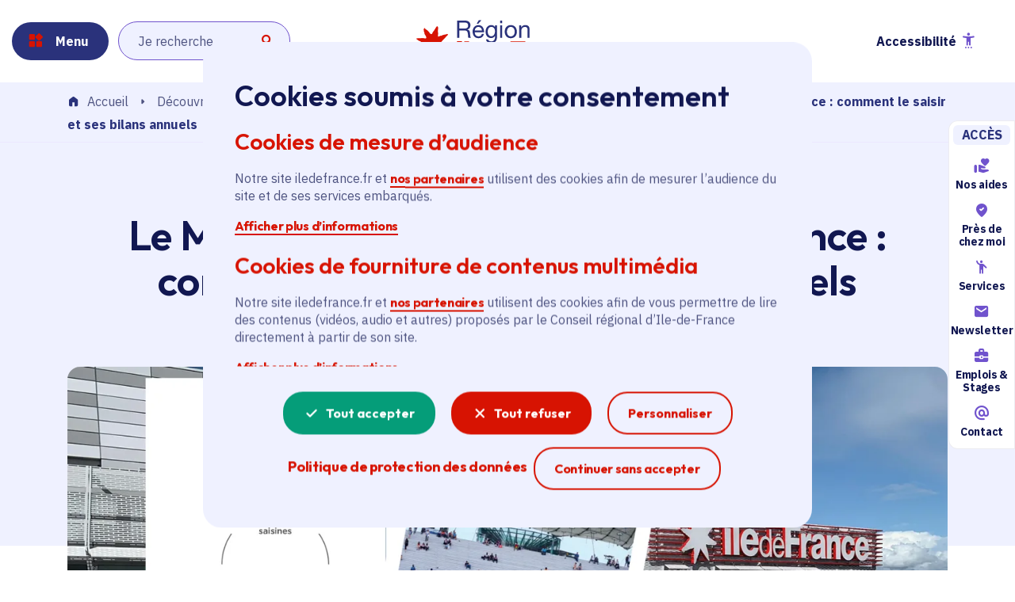

--- FILE ---
content_type: text/html; charset=UTF-8
request_url: https://www.iledefrance.fr/decouvrir-le-fonctionnement-de-la-region/propos-de-la-region/le-mediateur-de-la-region-ile-de-france-comment-le-saisir-et-ses-bilans-annuels
body_size: 19595
content:


<!DOCTYPE html>
<html lang="fr" dir="ltr" prefix="og: https://ogp.me/ns#">
  <head>
    <meta charset="utf-8" />
<style>/* @see https://github.com/aFarkas/lazysizes#broken-image-symbol */.js img.lazyload:not([src]) { visibility: hidden; }/* @see https://github.com/aFarkas/lazysizes#automatically-setting-the-sizes-attribute */.js img.lazyloaded[data-sizes=auto] { display: block; width: 100%; }</style>
<script>var _paq = _paq || [];(function(){var u=(("https:" == document.location.protocol) ? "https://stats.iledefrance.fr/" : "http://stats.iledefrance.fr/");_paq.push(["setSiteId", "15"]);_paq.push(["setTrackerUrl", u+"matomo.php"]);_paq.push(["setDoNotTrack", 1]);if (!window.matomo_search_results_active) {_paq.push(["trackPageView"]);}_paq.push(["setIgnoreClasses", ["no-tracking","colorbox"]]);_paq.push(["enableLinkTracking"]);var d=document,g=d.createElement("script"),s=d.getElementsByTagName("script")[0];g.type="text/javascript";g.defer=true;g.async=true;g.src=u+"matomo.js";s.parentNode.insertBefore(g,s);})();</script>
<meta name="description" content="En cas de litige à la suite d&#039;une décision prise par les services de la Région Île-de-France, vous pouvez saisir son Médiateur. Qui est-il ? Comment procède-t-il ? Dans quels cas et comment le saisir ? Toutes les réponses. En complément, ses bilans annuels dont celui de 2024, publié en avril 2025. Dedans, l&#039;explication intéressante de cas anonymisés à l&#039;issue favorable ou défavorable." />
<link rel="canonical" href="https://www.iledefrance.fr/decouvrir-le-fonctionnement-de-la-region/propos-de-la-region/le-mediateur-de-la-region-ile-de-france-comment-le-saisir-et-ses-bilans-annuels" />
<link rel="shortlink" href="https://www.iledefrance.fr/node/2758" />
<link rel="image_src" href="https://www.iledefrance.fr/sites/default/files/2025-05/mediateur_montage_2024.jpg" />
<meta property="og:site_name" content="Région Île-de-France" />
<meta property="og:type" content="Action régionale" />
<meta property="og:url" content="https://www.iledefrance.fr/decouvrir-le-fonctionnement-de-la-region/propos-de-la-region/le-mediateur-de-la-region-ile-de-france-comment-le-saisir-et-ses-bilans-annuels" />
<meta property="og:title" content="Le Médiateur de la Région Île-de-France : comment le saisir et ses bilans annuels" />
<meta property="og:description" content="En cas de litige à la suite d&#039;une décision prise par les services de la Région Île-de-France, vous pouvez saisir son Médiateur. Qui est-il ? Comment procède-t-il ? Dans quels cas et comment le saisir ? Toutes les réponses. En complément, ses bilans annuels dont celui de 2024, publié en avril 2025. Dedans, l&#039;explication intéressante de cas anonymisés à l&#039;issue favorable ou défavorable." />
<meta property="og:image" content="https://www.iledefrance.fr/sites/default/files/2025-05/mediateur_montage_2024.jpg" />
<meta property="og:image:url" content="https://www.iledefrance.fr/sites/default/files/2025-05/mediateur_montage_2024.jpg" />
<meta name="twitter:card" content="summary_large_image" />
<meta name="twitter:title" content="Le Médiateur de la Région Île-de-France : comment le saisir et ses bilans annuels" />
<meta name="twitter:description" content="En cas de litige à la suite d&#039;une décision prise par les services de la Région Île-de-France, vous pouvez saisir son Médiateur. Qui est-il ? Comment procède-t-il ? Dans quels cas et comment le saisir ? Toutes les réponses. En complément, ses bilans annuels dont celui de 2024, publié en avril 2025. Dedans, l&#039;explication intéressante de cas anonymisés à l&#039;issue favorable ou défavorable." />
<meta name="twitter:image" content="https://www.iledefrance.fr/sites/default/files/2025-05/mediateur_montage_2024.jpg" />
<meta name="Generator" content="Drupal 10 (https://www.drupal.org)" />
<meta name="MobileOptimized" content="width" />
<meta name="HandheldFriendly" content="true" />
<meta name="viewport" content="width=device-width, initial-scale=1.0" />
<link rel="preconnect" href="https://fonts.googleapis.com" />
<link rel="preconnect" href="https://fonts.gstatic.com" crossorigin="" />
<link rel="stylesheet" href="https://fonts.googleapis.com/css2?family=IBM+Plex+Sans:ital,wght@0,300;0,400;0,700;1,300;1,400;1,700&amp;family=Outfit:wght@100..900&amp;display=swap" />
<script type="application/ld+json">{
    "@context": "https://schema.org",
    "@graph": [
        {
            "@type": "BreadcrumbList",
            "itemListElement": [
                {
                    "@type": "ListItem",
                    "position": 1,
                    "item": {
                        "@id": "https://www.iledefrance.fr/",
                        "name": "Accueil"
                    }
                },
                {
                    "@type": "ListItem",
                    "position": 2,
                    "item": {
                        "@id": "https://www.iledefrance.fr/decouvrir-le-fonctionnement-de-la-region",
                        "name": "Découvrir le fonctionnement de la Région"
                    }
                },
                {
                    "@type": "ListItem",
                    "position": 3,
                    "item": {
                        "@id": "https://www.iledefrance.fr/decouvrir-le-fonctionnement-de-la-region/propos-de-la-region",
                        "name": "À propos de la Région"
                    }
                },
                {
                    "@type": "ListItem",
                    "position": 4,
                    "item": {
                        "@id": "https://www.iledefrance.fr/decouvrir-le-fonctionnement-de-la-region/propos-de-la-region/le-mediateur-de-la-region-ile-de-france-comment-le-saisir-et-ses-bilans-annuels",
                        "name": "Le Médiateur de la Région Île-de-France : comment le saisir et ses bilans annuels"
                    }
                }
            ]
        },
        {
            "@type": "Article",
            "mainEntityOfPage": {
                "@type": "WebPage",
                "@id": "http://www.iledefrance.fr/decouvrir-le-fonctionnement-de-la-region/propos-de-la-region/le-mediateur-de-la-region-ile-de-france-comment-le-saisir-et-ses-bilans-annuels"
            },
            "headline": "Le Médiateur de la Région Île-de-France : comment le saisir et ses bilans annuels",
            "description": "En cas de litige à la suite d\u0027une décision prise par les services de la Région Île-de-France, vous pouvez saisir son Médiateur. Qui est-il ? Comment procède-t-il ? Dans quels cas et comment le saisir ? Toutes les réponses. En complément, ses bilans annuels dont celui de 2024, publié en avril 2025. Dedans, l\u0027explication intéressante de cas anonymisés à l\u0027issue favorable ou défavorable.",
            "image": {
                "@type": "ImageObject",
                "url": "https://www.iledefrance.fr/sites/default/files/2025-05/mediateur_montage_2024.jpg"
            },
            "datePublished": "2019-12-16",
            "dateModified": "2026-01-22",
            "publisher": {
                "@type": "Organization",
                "name": "Région Ile-de-France",
                "logo": {
                    "@type": "ImageObject",
                    "url": "https://www.iledefrance.fr/sites/default/files/logo/2024-10/logo-header.svg"
                }
            }
        },
        {
            "@type": "Organization",
            "email": "contact(at)iledefrance.fr",
            "name": "Région Ile-de-France",
            "telephone": "+33 (0)1 53 85 53 85",
            "member": [
                {
                    "@type": "organization"
                }
            ],
            "address": {
                "@type": "PostalAddress",
                "streetAddress": "2, rue Simone Veil",
                "addressLocality": "Saint-Ouen, France",
                "postalCode": "F-93400"
            }
        },
        {
            "@type": "VideoObject",
            "description": "En cas de litige à la suite d\u0027une décision prise par les services de la Région Île-de-France, vous pouvez saisir son Médiateur. Qui est-il ? Comment procède-t-il ? Dans quels cas et comment le saisir ? Toutes les réponses. En complément, ses bilans annuels dont celui de 2024, publié en avril 2025. Dedans, l\u0027explication intéressante de cas anonymisés à l\u0027issue favorable ou défavorable.",
            "uploadDate": "2019-12-16T16:20:59+00:00",
            "name": "Le Médiateur de la Région Île-de-France : comment le saisir et ses bilans annuels",
            "thumbnailUrl": "https://www.iledefrance.fr/sites/default/files/2025-05/mediateur_montage_2024.jpg"
        },
        {
            "@type": "WebPage",
            "name": "Le Médiateur de la Région Île-de-France : comment le saisir et ses bilans annuels",
            "description": "En cas de litige à la suite d\u0027une décision prise par les services de la Région Île-de-France, vous pouvez saisir son Médiateur. Qui est-il ? Comment procède-t-il ? Dans quels cas et comment le saisir ? Toutes les réponses. En complément, ses bilans annuels dont celui de 2024, publié en avril 2025. Dedans, l\u0027explication intéressante de cas anonymisés à l\u0027issue favorable ou défavorable.",
            "publisher": {
                "@type": "Organization",
                "name": "Région Ile-de-France"
            }
        }
    ]
}</script>
<link rel="icon" href="/themes/custom/cridf_front/favicon.ico" type="image/vnd.microsoft.icon" />

    <title>Le Médiateur de la Région Île-de-France : comment le saisir et ses bilans annuels | Région Île-de-France</title>
    <link rel="stylesheet" media="all" href="/sites/default/files/css/css_43nOVnTnS1-aYULCPo6yusj-C-ttlXThogfxN09gtHw.css?delta=0&amp;language=fr&amp;theme=cridf_front&amp;include=eJx1jEEKAjEMRS9U7crzlDSNnTiZJqTpYm6vCKIbNw_-g_9wp8ahfismq_MoBrgXHo1GlCqKe_4dCdUpN18Gcm0Moj2hc7uXu-uI3EUryGXGKTx6ev04zkJHpZYRLFhHMnDoDrbNT-hrrmvYqsJzo5YmgeNWwLjACkU9TCgo__FpnjPoyBUmpQB8zPzmE9sqWYs" />
<link rel="stylesheet" media="all" href="/sites/default/files/css/css_tTT3jnY3dbrPCLqq8lr-zcLYNv0sj-uXlsJBvE504Js.css?delta=1&amp;language=fr&amp;theme=cridf_front&amp;include=eJx1jEEKAjEMRS9U7crzlDSNnTiZJqTpYm6vCKIbNw_-g_9wp8ahfismq_MoBrgXHo1GlCqKe_4dCdUpN18Gcm0Moj2hc7uXu-uI3EUryGXGKTx6ev04zkJHpZYRLFhHMnDoDrbNT-hrrmvYqsJzo5YmgeNWwLjACkU9TCgo__FpnjPoyBUmpQB8zPzmE9sqWYs" />

    
  
                              <script>!function(e){var n="https://s.go-mpulse.net/boomerang/";if("False"=="True")e.BOOMR_config=e.BOOMR_config||{},e.BOOMR_config.PageParams=e.BOOMR_config.PageParams||{},e.BOOMR_config.PageParams.pci=!0,n="https://s2.go-mpulse.net/boomerang/";if(window.BOOMR_API_key="D6RRP-42YM3-Z8DL8-J2P2W-Q54BV",function(){function e(){if(!o){var e=document.createElement("script");e.id="boomr-scr-as",e.src=window.BOOMR.url,e.async=!0,i.parentNode.appendChild(e),o=!0}}function t(e){o=!0;var n,t,a,r,d=document,O=window;if(window.BOOMR.snippetMethod=e?"if":"i",t=function(e,n){var t=d.createElement("script");t.id=n||"boomr-if-as",t.src=window.BOOMR.url,BOOMR_lstart=(new Date).getTime(),e=e||d.body,e.appendChild(t)},!window.addEventListener&&window.attachEvent&&navigator.userAgent.match(/MSIE [67]\./))return window.BOOMR.snippetMethod="s",void t(i.parentNode,"boomr-async");a=document.createElement("IFRAME"),a.src="about:blank",a.title="",a.role="presentation",a.loading="eager",r=(a.frameElement||a).style,r.width=0,r.height=0,r.border=0,r.display="none",i.parentNode.appendChild(a);try{O=a.contentWindow,d=O.document.open()}catch(_){n=document.domain,a.src="javascript:var d=document.open();d.domain='"+n+"';void(0);",O=a.contentWindow,d=O.document.open()}if(n)d._boomrl=function(){this.domain=n,t()},d.write("<bo"+"dy onload='document._boomrl();'>");else if(O._boomrl=function(){t()},O.addEventListener)O.addEventListener("load",O._boomrl,!1);else if(O.attachEvent)O.attachEvent("onload",O._boomrl);d.close()}function a(e){window.BOOMR_onload=e&&e.timeStamp||(new Date).getTime()}if(!window.BOOMR||!window.BOOMR.version&&!window.BOOMR.snippetExecuted){window.BOOMR=window.BOOMR||{},window.BOOMR.snippetStart=(new Date).getTime(),window.BOOMR.snippetExecuted=!0,window.BOOMR.snippetVersion=12,window.BOOMR.url=n+"D6RRP-42YM3-Z8DL8-J2P2W-Q54BV";var i=document.currentScript||document.getElementsByTagName("script")[0],o=!1,r=document.createElement("link");if(r.relList&&"function"==typeof r.relList.supports&&r.relList.supports("preload")&&"as"in r)window.BOOMR.snippetMethod="p",r.href=window.BOOMR.url,r.rel="preload",r.as="script",r.addEventListener("load",e),r.addEventListener("error",function(){t(!0)}),setTimeout(function(){if(!o)t(!0)},3e3),BOOMR_lstart=(new Date).getTime(),i.parentNode.appendChild(r);else t(!1);if(window.addEventListener)window.addEventListener("load",a,!1);else if(window.attachEvent)window.attachEvent("onload",a)}}(),"".length>0)if(e&&"performance"in e&&e.performance&&"function"==typeof e.performance.setResourceTimingBufferSize)e.performance.setResourceTimingBufferSize();!function(){if(BOOMR=e.BOOMR||{},BOOMR.plugins=BOOMR.plugins||{},!BOOMR.plugins.AK){var n=""=="true"?1:0,t="",a="bu52nuaxzvmze2lxwivq-f-5f3c2e487-clientnsv4-s.akamaihd.net",i="false"=="true"?2:1,o={"ak.v":"39","ak.cp":"1657476","ak.ai":parseInt("1066883",10),"ak.ol":"0","ak.cr":10,"ak.ipv":4,"ak.proto":"h2","ak.rid":"18b3091f","ak.r":38938,"ak.a2":n,"ak.m":"dscb","ak.n":"essl","ak.bpcip":"13.59.166.0","ak.cport":60026,"ak.gh":"23.55.170.146","ak.quicv":"","ak.tlsv":"tls1.3","ak.0rtt":"","ak.0rtt.ed":"","ak.csrc":"-","ak.acc":"","ak.t":"1769452075","ak.ak":"hOBiQwZUYzCg5VSAfCLimQ==bpozB8CDP0Fq6cu1lQxngS9EBS4fhQwfTjlt7c8gmJkxNV44hXsEcWWM5XpW5sotgkZsxqNneNYoJiH4mpoIru58nwuK8aZRa0mcolFt3J3vIl4GDFaXwcSjrjp8x092oi2WmwzFjuu0A9HB93NaQTAnRGusznarsP9/j7xwr2Cp2qHWZm7zKn0rc/hoiYzVbiVFfDxuPBQmgr0aiY5UYXN6rktkmL/NvG3caCiFLpvYXlehBUaaJ9+ahKwvjswW23+X6p6e0DvelwKwF+ZotWc0xGIppXN+RMkFUmfNAmZHFI/E1mQkI4pPuPllGDVIu2MsL1ColAVlVyRdy/QROJAHove1yOtf4YBJMbOZX1U+nRSL+Kn2rje/hrivOXEtPIhNd5RaSFC+HpoXSjL7RZgZQo56sMbm1Nif+dmwh00=","ak.pv":"14","ak.dpoabenc":"","ak.tf":i};if(""!==t)o["ak.ruds"]=t;var r={i:!1,av:function(n){var t="http.initiator";if(n&&(!n[t]||"spa_hard"===n[t]))o["ak.feo"]=void 0!==e.aFeoApplied?1:0,BOOMR.addVar(o)},rv:function(){var e=["ak.bpcip","ak.cport","ak.cr","ak.csrc","ak.gh","ak.ipv","ak.m","ak.n","ak.ol","ak.proto","ak.quicv","ak.tlsv","ak.0rtt","ak.0rtt.ed","ak.r","ak.acc","ak.t","ak.tf"];BOOMR.removeVar(e)}};BOOMR.plugins.AK={akVars:o,akDNSPreFetchDomain:a,init:function(){if(!r.i){var e=BOOMR.subscribe;e("before_beacon",r.av,null,null),e("onbeacon",r.rv,null,null),r.i=!0}return this},is_complete:function(){return!0}}}}()}(window);</script></head>
  <body class="cridf" id="top">
    <nav id="skiplink" class="skiplink" role="navigation" aria-label="Liens accès rapide au contenu">
      <ul>
        <li><a class="visually-hidden focusable" href="#header">Aller au menu</a></li>
        <li><a class="visually-hidden focusable" href="#main-wrapper">Aller au contenu principal</a></li>
        <li><a class="visually-hidden focusable" href="#footer">Aller au pied de page</a></li>
              </ul>
    </nav>
    
      <div class="dialog-off-canvas-main-canvas" data-off-canvas-main-canvas>
    <div id="page-wrapper">
  <div id="page"  class="page--regional-action" >
    <header id="header" class="header-block js-header block-loading" role="banner">
      <div class="container-fluid">
          <div class="header-block__wrapper">
      
<div class="header-block__left">
  <button
    type="button"
    aria-expanded="false"
    aria-controls="navigation"
    class="menu cridf-icon cridf-icon--menu-ferme"
    data-swipe-label="Fermer"
  >
    <span>Menu</span>
  </button>

  <div class="search-autocomplete field-search field-search--rounded field-search--light" data-suggestions="true">
    <form class="cridf-search-decoupled-search-bar-form" data-drupal-selector="cridf-search-decoupled-search-bar-form" role="search" action="/decouvrir-le-fonctionnement-de-la-region/propos-de-la-region/le-mediateur-de-la-region-ile-de-france-comment-le-saisir-et-ses-bilans-annuels" method="post" id="cridf-search-decoupled-search-bar-form" accept-charset="UTF-8">
  <div class="js-form-item form-item js-form-type-search-api-autocomplete form-item-search js-form-item-search form-no-label">
        <input data-drupal-selector="edit-search" data-search-api-autocomplete-search="recherche" class="form-autocomplete form-text" data-autocomplete-path="/search_api_autocomplete/recherche?display=recherche_page" type="text" id="edit-search" name="search" value="" size="60" maxlength="128" placeholder="Je recherche" />

        </div>
<input class="d-none button js-form-submit form-submit" aria-hidden="true" data-drupal-selector="edit-submit" type="submit" id="edit-submit" name="op" value="" />
<input autocomplete="off" data-drupal-selector="form-mgxbhjydlv-n-yjvbpshyuwshlh-yzvymv9ggitddce" type="hidden" name="form_build_id" value="form-MgXBhjYdlV_N-yjvBPsHYUWshlH-YzvyMV9GGItdDCE" />
<input data-drupal-selector="edit-cridf-search-decoupled-search-bar-form" type="hidden" name="form_id" value="cridf_search_decoupled_search_bar_form" />

</form>

  </div>
</div>
<div class="header-block__logo">
  <a href="/" class="logo" title="Région Île de France (Retour à l'accueil)">
    <img src="/sites/default/files/logo/2024-10/logo-header.svg" class="logo-img"
              title="Région Île-de-France"
              alt="Région Île-de-France">
    <img src="/sites/default/files/2024-10/couleur-blanc_3_0.svg" class="open-nav"
              title="Région Île-de-France"
              alt="Région Île-de-France">
  </a>
</div>
<div class="header-block__right">
  <a href="/recherche" class="header-link header-link--search cridf-icon cridf-icon--search_thicker">
    <span class="visually-hidden">Je recherche</span>
  </a>
  <button
    id="accessconfig"
    type="button"
    aria-expanded="false"
    class="accessibility-btn header-link  cridf-icon cridf-icon--settings_accessibility"
    data-accessconfig-buttonname="Accessibilité"
    data-accessconfig-params='{ "Prefix" : "a42-ac", "ContainerClass" : "","ModalCloseButton" : "","ModalTitle" : "","FormFieldset" : "","FormFieldsetLegend" : "","FormRadio" : ""}'
  ></button>
  </div>


  </div>

      </div>
      <nav id="navigation" role="navigation" aria-label="Menu principal">
        <div class="navigation-block">
          <div class="container-fluid">
            <div class="navigation-block-wrapper">
                <div class="left nav-list-wrapper">
        

    <ul data-region="navigation" class="nav-list">
              
        
        <li class="menu-item menu-item--expanded">
          <a href="/franciliens-vivre-en-ile-de-france" class="first-level cridf-icon cridf-icon--view_more" aria-expanded="false" target="_self"
             role="button" title="Franciliens : vivre en Île-de-France" aria-controls="navigation-1" >
            <span class="nav-tag cridf-icon cridf-icon--accessibility" aria-hidden="true" ></span>
            <p class="h2 title" role="heading" aria-level="2">Franciliens : vivre en Île-de-France</p>
                          <p class="description">Manger local, se déplacer, sortir, se loger... Ce que la Région fait pour les particuliers au quotidien.</p>
                      </a>

                                
  
  <div class="menu_link_content menu-link-contentmain view-mode-default two-level menu-dropdown scrollbar menu-dropdown-0 menu-type-default">
              
  <button type="button"
          aria-label=Retour
          class="mobile-list-control cridf-icon cridf-icon--arrow_backward">Retour
  </button>
  <ul>
    <li class="parent-link"></li>
          
      <li class="menu-item">
        <a href="/franciliens-vivre-en-ile-de-france/me-deplacer" title="Me déplacer" class="menu-item cridf-icon cridf-icon--east link" data-drupal-link-system-path="node/4246">Me déplacer</a>
      </li>
          
      <li class="menu-item">
        <a href="/franciliens-vivre-en-ile-de-france/produire-et-manger-local" class="menu-item cridf-icon cridf-icon--east link" data-drupal-link-system-path="node/4252">Produire et manger local</a>
      </li>
          
      <li class="menu-item">
        <a href="/franciliens-vivre-en-ile-de-france/participer-la-transition-ecologique" class="menu-item cridf-icon cridf-icon--east link" data-drupal-link-system-path="node/4255">Participer à la transition écologique</a>
      </li>
          
      <li class="menu-item menu-item--collapsed">
        <a href="/franciliens-vivre-en-ile-de-france/culture" class="menu-item menu-item--collapsed cridf-icon cridf-icon--east link" data-drupal-link-system-path="node/4264">Culture</a>
      </li>
          
      <li class="menu-item menu-item--collapsed">
        <a href="/franciliens-vivre-en-ile-de-france/sport-et-loisirs" class="menu-item menu-item--collapsed cridf-icon cridf-icon--east link" data-drupal-link-system-path="node/11739">Sport et loisirs</a>
      </li>
          
      <li class="menu-item">
        <a href="/sante" class="menu-item cridf-icon cridf-icon--east link" data-drupal-link-system-path="node/4258">Santé</a>
      </li>
          
      <li class="menu-item">
        <a href="/franciliens-vivre-en-ile-de-france/solidarite-et-associations" class="menu-item cridf-icon cridf-icon--east link" data-drupal-link-system-path="node/4267">Solidarité et associations</a>
      </li>
          
      <li class="menu-item">
        <a href="/franciliens-vivre-en-ile-de-france/me-loger" class="menu-item cridf-icon cridf-icon--east link" data-drupal-link-system-path="node/4261">Me loger</a>
      </li>
      </ul>



      </div>



                  </li>
              
        
        <li class="menu-item menu-item--expanded">
          <a href="/morienter-etudier-me-former" class="first-level cridf-icon cridf-icon--view_more" aria-expanded="false" target="_self"
             role="button" title="" aria-controls="navigation-2" >
            <span class="nav-tag cridf-icon cridf-icon--morienter" aria-hidden="true" ></span>
            <p class="h2 title" role="heading" aria-level="2">M’orienter, étudier, me former</p>
                          <p class="description">L’espace dédié aux lycéens, étudiants et demandeurs d’emploi.</p>
                      </a>

                                
  
  <div class="menu_link_content menu-link-contentmain view-mode-default two-level menu-dropdown scrollbar menu-dropdown-0 menu-type-default">
              
  <button type="button"
          aria-label=Retour
          class="mobile-list-control cridf-icon cridf-icon--arrow_backward">Retour
  </button>
  <ul>
    <li class="parent-link"></li>
          
      <li class="menu-item">
        <a href="/etudiant" class="menu-item cridf-icon cridf-icon--east link" data-drupal-link-system-path="node/4294">Étudiant</a>
      </li>
          
      <li class="menu-item menu-item--collapsed">
        <a href="/morienter-etudier-me-former/etudiants-en-formations-sanitaires-et-sociales" class="menu-item menu-item--collapsed cridf-icon cridf-icon--east link" data-drupal-link-system-path="node/4309">Étudiants en formations sanitaires et sociales</a>
      </li>
          
      <li class="menu-item menu-item--collapsed">
        <a href="/lyceen" class="menu-item menu-item--collapsed cridf-icon cridf-icon--east link" data-drupal-link-system-path="node/4297">Lycéen</a>
      </li>
          
      <li class="menu-item">
        <a href="/morienter-etudier-me-former/demandeur-de-formation" class="menu-item cridf-icon cridf-icon--east link" data-drupal-link-system-path="node/4300">Demandeur de formation</a>
      </li>
          
      <li class="menu-item">
        <a href="/morienter-etudier-me-former/demandeur-demploi" class="menu-item cridf-icon cridf-icon--east link" data-drupal-link-system-path="node/4303">Demandeur d&#039;emploi</a>
      </li>
          
      <li class="menu-item">
        <a href="/morienter-etudier-me-former/organismes-de-formations-sanitaires-et-sociales" class="menu-item cridf-icon cridf-icon--east link" data-drupal-link-system-path="node/4312">Organismes de formations sanitaires et sociales</a>
      </li>
      </ul>



      </div>



                  </li>
              
        
        <li class="menu-item menu-item--expanded">
          <a href="/professionnels-construire-ou-renforcer-un-projet" class="first-level cridf-icon cridf-icon--view_more" aria-expanded="false" target="_self"
             role="button" title="" aria-controls="navigation-3" >
            <span class="nav-tag cridf-icon cridf-icon--construire" aria-hidden="true" ></span>
            <p class="h2 title" role="heading" aria-level="2">Professionnels : construire ou renforcer un projet</p>
                          <p class="description">Entrepreneurs, start-up, agriculteurs, chercheurs... Créez, développez, innovez ou faites face aux difficultés grâce aux aides régionales.</p>
                      </a>

                                
  
  <div class="menu_link_content menu-link-contentmain view-mode-default two-level menu-dropdown scrollbar menu-dropdown-0 menu-type-default">
              
  <button type="button"
          aria-label=Retour
          class="mobile-list-control cridf-icon cridf-icon--arrow_backward">Retour
  </button>
  <ul>
    <li class="parent-link"></li>
          
      <li class="menu-item">
        <a href="/la-recherche-en-ile-de-france" class="menu-item cridf-icon cridf-icon--east link" data-drupal-link-system-path="node/219713">Professionnels de la recherche</a>
      </li>
      </ul>



      </div>



                  </li>
              
        
        <li class="menu-item">
          <a href="/collectivites-developper-votre-territoire" class="first-level cridf-icon cridf-icon--view_more" aria-expanded="false" target="_self"
             role="button" title="Collectivités : développer votre territoire" aria-controls="navigation-4" >
            <span class="nav-tag cridf-icon cridf-icon--tribune" aria-hidden="true" ></span>
            <p class="h2 title" role="heading" aria-level="2">Collectivités : développer votre territoire</p>
                          <p class="description">Trouvez les aides régionales qui correspondent à vos projets.</p>
                      </a>

                                
  
  <div class="menu_link_content menu-link-contentmain view-mode-default two-level menu-dropdown scrollbar menu-dropdown-0 menu-type-default">
              
      </div>



                  </li>
              
        
        <li class="menu-item">
          <a href="/associations-etre-accompagnees-pour-mieux-agir" class="first-level cridf-icon cridf-icon--view_more" aria-expanded="false" target="_self"
             role="button" title="" aria-controls="navigation-5" >
            <span class="nav-tag cridf-icon cridf-icon--participer" aria-hidden="true" ></span>
            <p class="h2 title" role="heading" aria-level="2">Associations : être accompagnées pour mieux agir</p>
                          <p class="description">Solidarité, sport, culture, citoyenneté, environnement... Découvrez toutes les aides aux associations.</p>
                      </a>

                                
  
  <div class="menu_link_content menu-link-contentmain view-mode-default two-level menu-dropdown scrollbar menu-dropdown-0 menu-type-default">
              
      </div>



                  </li>
              
        
        <li class="menu-item menu-item--expanded">
          <a href="/participer-la-vie-citoyenne" class="first-level cridf-icon cridf-icon--view_more" aria-expanded="false" target="_self"
             role="button" title="Participer à la vie citoyenne" aria-controls="navigation-6" >
            <span class="nav-tag cridf-icon cridf-icon--groups" aria-hidden="true" ></span>
            <p class="h2 title" role="heading" aria-level="2">Participer à la vie citoyenne</p>
                          <p class="description">Devenez acteur de votre territoire en contribuant à la vie de votre région.</p>
                      </a>

                                
  
  <div class="menu_link_content menu-link-contentmain view-mode-default two-level menu-dropdown scrollbar menu-dropdown-0 menu-type-default">
              
  <button type="button"
          aria-label=Retour
          class="mobile-list-control cridf-icon cridf-icon--arrow_backward">Retour
  </button>
  <ul>
    <li class="parent-link"></li>
          
      <li class="menu-item menu-item--collapsed">
        <a href="/participer-la-vie-citoyenne/je-participe-la-vie-de-la-region" class="menu-item menu-item--collapsed cridf-icon cridf-icon--east link" data-drupal-link-system-path="node/4285">Je participe à la vie de la Région</a>
      </li>
          
      <li class="menu-item">
        <a href="/participer-la-vie-citoyenne/decisions-et-seances-du-conseil-regional" class="menu-item cridf-icon cridf-icon--east link" data-drupal-link-system-path="node/4288">Décisions et séances du Conseil régional</a>
      </li>
      </ul>



      </div>



                  </li>
              
        
        <li class="menu-item menu-item--expanded">
          <a href="/decouvrir-la-richesse-du-patrimoine" class="first-level cridf-icon cridf-icon--view_more" aria-expanded="false" target="_self"
             role="button" title="Découvrir la richesse du patrimoine" aria-controls="navigation-7" >
            <span class="nav-tag cridf-icon cridf-icon--patrimoine" aria-hidden="true" ></span>
            <p class="h2 title" role="heading" aria-level="2">Découvrir la richesse du patrimoine</p>
                          <p class="description">Qu’ils soient naturels, culturels ou architecturaux, découvrez nos joyaux patrimoniaux.</p>
                      </a>

                                
  
  <div class="menu_link_content menu-link-contentmain view-mode-default two-level menu-dropdown scrollbar menu-dropdown-0 menu-type-default">
              
  <button type="button"
          aria-label=Retour
          class="mobile-list-control cridf-icon cridf-icon--arrow_backward">Retour
  </button>
  <ul>
    <li class="parent-link"></li>
          
      <li class="menu-item">
        <a href="/decouvrir-la-richesse-du-patrimoine/patrimoine-artistique-et-architectural" class="menu-item cridf-icon cridf-icon--east link" data-drupal-link-system-path="node/4324">Patrimoine artistique et architectural</a>
      </li>
          
      <li class="menu-item">
        <a href="/decouvrir-la-richesse-du-patrimoine/patrimoine-religieux" class="menu-item cridf-icon cridf-icon--east link" data-drupal-link-system-path="node/4327">Patrimoine religieux</a>
      </li>
          
      <li class="menu-item">
        <a href="/decouvrir-la-richesse-du-patrimoine/patrimoine-industriel" class="menu-item cridf-icon cridf-icon--east link" data-drupal-link-system-path="node/4330">Patrimoine industriel</a>
      </li>
          
      <li class="menu-item">
        <a href="/decouvrir-la-richesse-du-patrimoine/patrimoine-paysager-et-naturel" class="menu-item cridf-icon cridf-icon--east link" data-drupal-link-system-path="node/4333">Patrimoine paysager et naturel</a>
      </li>
          
      <li class="menu-item">
        <a href="/decouvrir-la-richesse-du-patrimoine/patrimoine-gastronomique" class="menu-item cridf-icon cridf-icon--east link" data-drupal-link-system-path="node/4336">Patrimoine gastronomique</a>
      </li>
          
      <li class="menu-item">
        <a href="/decouvrir-la-richesse-du-patrimoine/etudes-de-linventaire" class="menu-item cridf-icon cridf-icon--east link" data-drupal-link-system-path="node/4342">Études de l&#039;Inventaire</a>
      </li>
      </ul>



      </div>



                  </li>
              
        
        <li class="menu-item menu-item--expanded menu-item--active-trail">
          <a href="/decouvrir-le-fonctionnement-de-la-region" class="first-level cridf-icon cridf-icon--view_more" aria-expanded="false" target="_self"
             role="button" title="" aria-controls="navigation-8" >
            <span class="nav-tag cridf-icon cridf-icon--comprendre_region" aria-hidden="true" ></span>
            <p class="h2 title" role="heading" aria-level="2">Découvrir le fonctionnement de la Région</p>
                          <p class="description">Tout savoir sur le fonctionnement et les actions de la Région.</p>
                      </a>

                                
  
  <div class="menu_link_content menu-link-contentmain view-mode-default two-level menu-dropdown scrollbar menu-dropdown-0 menu-type-default">
              
  <button type="button"
          aria-label=Retour
          class="mobile-list-control cridf-icon cridf-icon--arrow_backward">Retour
  </button>
  <ul>
    <li class="parent-link"></li>
          
      <li class="menu-item menu-item--collapsed menu-item--active-trail">
        <a href="/decouvrir-le-fonctionnement-de-la-region/propos-de-la-region" class="menu-item menu-item--collapsed menu-item--active-trail cridf-icon cridf-icon--east link" data-drupal-link-system-path="node/4276">À propos de la Région</a>
      </li>
          
      <li class="menu-item menu-item--collapsed">
        <a href="/decouvrir-le-fonctionnement-de-la-region/la-region-en-action" class="menu-item menu-item--collapsed cridf-icon cridf-icon--east link" data-drupal-link-system-path="node/4279">La Région en action</a>
      </li>
          
      <li class="menu-item">
        <a href="/annuaire-des-elus" class="menu-item cridf-icon cridf-icon--east link" data-drupal-link-system-path="annuaire-des-elus">Les élus</a>
      </li>
          
      <li class="menu-item">
        <a href="https://data.iledefrance.fr/pages/publication-des-actes/?sort=date_affichage&amp;disjunctive_type=&amp;disjunctive_type_seance=&amp;disjunctive_theme=" class="menu-item cridf-icon cridf-icon--east link" target="_blank" title="Les rapports, délibérations (Ouvrir dans une nouvelle fenêtre)">Les rapports, délibérations</a>
      </li>
          
      <li class="menu-item">
        <a href="/decouvrir-le-fonctionnement-de-la-region/financement-region" class="menu-item cridf-icon cridf-icon--east link" data-drupal-link-system-path="node/2737">Financement Région</a>
      </li>
          
      <li class="menu-item">
        <a href="/decouvrir-le-fonctionnement-de-la-region/la-region-en-action/lexecutif-du-conseil-regional-dile-de-france" class="menu-item cridf-icon cridf-icon--east link" data-drupal-link-system-path="node/2770">L&#039;exécutif du Conseil régional</a>
      </li>
          
      <li class="menu-item">
        <a href="/decouvrir-le-fonctionnement-de-la-region/propos-de-la-region/la-commission-dethique-regionale" class="menu-item cridf-icon cridf-icon--east link" data-drupal-link-system-path="node/2761">La Commission d&#039;éthique régionale</a>
      </li>
          
      <li class="menu-item">
        <a href="/decouvrir-le-fonctionnement-de-la-region/la-laicite-en-ile-de-france" class="menu-item cridf-icon cridf-icon--east link" data-drupal-link-system-path="node/229287">La laïcité en Île-de-France</a>
      </li>
          
      <li class="menu-item">
        <a href="/tous-les-organismes-associes" class="menu-item cridf-icon cridf-icon--east link" data-drupal-link-system-path="tous-les-organismes-associes">Les organismes associés de la Région</a>
      </li>
      </ul>



      </div>



                  </li>
          </ul>



  </div>


  <div class="right">
  <div class="featured">
    <p role="heading" aria-level="2" class="h2 label">À la une</p>
    <div class="featured-article">
      <figure class="featured-article-image figure__aria-label">
                    <article>
  
                      <picture>
                  <source media="all and (min-width: 1025px)" type="image/jpeg" width="315" height="337" data-srcset="/sites/default/files/styles/top_content_desktop/public/2025-12/img_20251216_104958.jpg?h=19f14c2c&amp;itok=GOXrA0oK 1x"/>
                  <img loading="lazy" width="315" height="337" alt="" class="lazyload" data-src="/sites/default/files/styles/top_content_desktop/public/2025-12/img_20251216_104958.jpg?h=19f14c2c&amp;itok=GOXrA0oK" />

  </picture>


      
  </article>

      
                  <figcaption><span>Budget 2026 : 12 priorités pour une Île-de-France ambitieuse, inclusive et protectrice</span>
</figcaption>
              </figure>
      <div class="featured-article-desc">
        <div class="content">
                      <p role="heading" aria-level="2" class="h2 title"><span>Budget 2026 : 12 priorités pour une Île-de-France ambitieuse, inclusive et protectrice</span>
</p>
                    <a href="/toutes-les-actualites/budget-2026-12-priorites-pour-une-ile-de-france-ambitieuse-inclusive-et-protectrice">Lire l'article</a>
        </div>
      </div>
    </div>
  </div>
  <div class="shortcuts">
    <p role="heading" aria-level="2" class="h2 title"><img src="/themes/custom/cridf_front/images/flash-on.svg" alt="img" aria-hidden="true" >Raccourcis</p>
    <div class="shortcuts-wrapper">
      

    <ul class="long">
              
        <li class="menu-item">
          <a href="/toutes-les-actualites" class="cridf-icon cridf-icon--east" target="_self"
             role="" title="" >
            Actualités
          </a>
        </li>
              
        <li class="menu-item">
          <a href="/tous-les-evenements" class="cridf-icon cridf-icon--east" target="_self"
             role="" title="" >
            Agenda
          </a>
        </li>
              
        <li class="menu-item">
          <a href="/aides-et-appels-a-projets" class="cridf-icon cridf-icon--east" target="_self"
             role="" title="" >
            Aides et appels à projets
          </a>
        </li>
              
        <li class="menu-item">
          <a href="/presse" class="cridf-icon cridf-icon--east" target="_self"
             role="" title="" >
            Espace presse
          </a>
        </li>
              
        <li class="menu-item">
          <a href="https://marches.maximilien.fr/entreprise" class="cridf-icon cridf-icon--logout" target="_blank"
             role="" title="Marchés publics (Ouvrir dans une nouvelle fenêtre)" >
            Marchés publics
          </a>
        </li>
              
        <li class="menu-item">
          <a href="/mediatheque" class="cridf-icon cridf-icon--east" target="_self"
             role="" title="" >
            Médiathèque
          </a>
        </li>
              
        <li class="menu-item">
          <a href="/region-recrute" class="cridf-icon cridf-icon--east" target="_self"
             role="" title="" >
            Offres d&#039;emploi
          </a>
        </li>
              
        <li class="menu-item">
          <a href="https://www.iledefrance.fr/tous-les-services?mtm_campaign=services&amp;mtm_kwd=navigation" class="cridf-icon cridf-icon--east" target="_self"
             role="" title="" >
            Services
          </a>
        </li>
              
        <li class="menu-item">
          <a href="/decouvrir-le-fonctionnement-de-la-region/financement-region" class="cridf-icon cridf-icon--east" target="_self"
             role="" title="" >
            Financement Région
          </a>
        </li>
              
        <li class="menu-item">
          <a href="/decouvrir-le-fonctionnement-de-la-region/region-funding" class="cridf-icon cridf-icon--east" target="_self"
             role="" title="" >
            Region funding
          </a>
        </li>
      
      <li class="menu-item menu-item--accessibility">
        <button class="cridf-icon cridf-icon--east">Accessibilité</button>
      </li>
    </ul>



    </div>
  </div>
</div>



            </div>
          </div>
        </div>
      </nav>
    </header>
    <div class="flash-banner js-flash-banner"></div>
          
            <div><script>
window.addEventListener('tac.root_available', () => {
    window.clustaarSettings = {
      bot_id: '64de29c9cd9e49a2a2859fb3',
      bot_token: 'eyJ2YWx1ZSI6IjR4VVF0ZDFpMElsakVlS3hCdVVfQy1qdHdhUmt5aEl2MVdPX25jNGxNV2ciLCJzdWJqZWN0Ijp7InR5cGUiOiJib3QiLCJpZCI6IjY0ZGUyOWM5Y2Q5ZTQ5YTJhMjg1OWZiMyJ9fQ==',
position : {
right : 8,
bottom: 20
}
    };
    var callWebchat = function () {
      var w = window;
      var ic = w.Clustaar;
      if (typeof ic === 'function') {
        ic('reattach_activator');
        ic('update', clustaarSettings)
      } else {
        var d = document;
        var i = function () {
          i.c(arguments)
        };
        i.q = [];
        i.c = function (args) {
          i.q.push(args)
        };
        w.Clustaar = i;
        var l = function () {
          var s = d.createElement('script');
          s.type = 'text/javascript';
          s.async = !0;
          s.src = 'https://webchat.clustaar.io/assets/scripts/webchat.js';
          var x = d.getElementsByTagName('script')[0];
          x.parentNode.insertBefore(s, x)
        }
        l();
      }
    };
    callWebchat()
});
</script></div>
      
          <div class="decoration-breadcrumb">
    <div id="block-cridf-front-breadcrumbs">
  
    
        <nav role="navigation" aria-label="vous êtes ici :" class="breadcrumb noprint">
    <div class="container breadcrumb__container">
      <ul class="breadcrumb__list">
                        <li class="breadcrumb__item">
            <a href="/">Accueil</a>
          </li>
                                <li class="breadcrumb__item">
            <a href="/decouvrir-le-fonctionnement-de-la-region">Découvrir le fonctionnement de la Région</a>
          </li>
                                <li class="breadcrumb__item">
            <a href="/decouvrir-le-fonctionnement-de-la-region/propos-de-la-region">À propos de la Région</a>
          </li>
                                <li class="breadcrumb__item" aria-current="page">
            <span>Le Médiateur de la Région Île-de-France : comment le saisir et ses bilans annuels</span>
          </li>
                    </ul>
    </div>
  </nav>

  </div>

  </div>


            <nav role="navigation" aria-label="Menu Accès" id="block-sticky" class="sidebar">
      
  <p class="h2 title" role="heading" aria-level="2">Accès</p>
  

        
        <ul data-region="sticky">
      
      
      
      
      <li>
        <a href="/aides-et-appels-a-projets" class="sidebar-link cridf-icon cridf-icon--aide" data-drupal-link-system-path="aides-et-appels-a-projets">Nos aides</a>
              </li>
    
      
      
      
      <li>
        <a href="/tous-les-services/ma-region-pres-de-chez-moi?mtm_campaign=services&amp;mtm_kwd=pres-de-chez-moi" class="sidebar-link cridf-icon cridf-icon--where_to_vote" data-drupal-link-query="{&quot;mtm_campaign&quot;:&quot;services&quot;,&quot;mtm_kwd&quot;:&quot;pres-de-chez-moi&quot;}" data-drupal-link-system-path="tous-les-services/ma-region-pres-de-chez-moi">Près de chez moi</a>
              </li>
    
      
      
      
      <li>
        <a href="https://www.iledefrance.fr/tous-les-services?mtm_campaign=services&amp;mtm_kwd=sticky" class="sidebar-link cridf-icon cridf-icon--services" target="_blank" title="Services (Ouvrir dans une nouvelle fenêtre)">Services</a>
              </li>
    
      
      
      
      <li>
        <a href="https://cloud.info.iledefrance.fr/NL_REGION_IDF" class="sidebar-link cridf-icon cridf-icon--mail" target="_blank" title="Newsletter (Ouvrir dans une nouvelle fenêtre)">Newsletter</a>
              </li>
    
      
      
      
      <li>
        <a href="/region-recrute" class="sidebar-link cridf-icon cridf-icon--business_center" data-drupal-link-system-path="node/5837">Emplois &amp; Stages</a>
              </li>
    
      
      
      
      <li>
        <a href="/form/contact" class="sidebar-link cridf-icon cridf-icon--alternate_email" data-drupal-link-system-path="webform/contact_">Contact</a>
              </li>
      </ul>
  


  </nav>


    
            <div>
    <div data-drupal-messages-fallback class="hidden"></div>

  </div>

    
          <div id="main-wrapper" class="layout-main-wrapper layout-container clearfix">
        <div id="main" class="layout-main clearfix">
          <main id="content" class="column main-content" role="main">
              <div>
    <div id="block-cridf-front-content">
  
    
      
<article>

  
  

  <section class="page-header">
    <div class="page-header__entry bg-blue-0">
      <div class="container">
        <div class="row">
          <div class="col-12">
            <ul class="page-header__tags tags-group noprint">
              <li class="tags-group__item">
                <span class="tag">
                  <i class="cridf-icon cridf-icon--action-regionale" aria-hidden="true"></i>
                  Action régionale
                </span>
              </li>
                                                <li class="tags-group__item"><a href="/decouvrir-le-fonctionnement-de-la-region/propos-de-la-region" class="tag tag--white-100">Institution</a></li>
                                          </ul>
            <h1 class="page-header__title"><span>Le Médiateur de la Région Île-de-France : comment le saisir et ses bilans annuels</span>
</h1>
                          <div class="page-header__meta">
                <div class="meta-data-item">
                  <span class="visually-hidden">Temps de lecture</span>
                  <i class="cridf-icon cridf-icon--schedule" aria-hidden="true"></i>
                  <p>Temps de lecture :             
6 minutes
      </p>
                </div>
              </div>
                        <div class="page-header__sharing">
              <div class="sharing noprint">
  <p class="sharing__head cridf-icon cridf-icon--share">Partager</p>
  <ul class="sharing__list social-share">
                  <li class="sharing__item">
          <a href="http://www.facebook.com/share.php?u=https://www.iledefrance.fr/decouvrir-le-fonctionnement-de-la-region/propos-de-la-region/le-mediateur-de-la-region-ile-de-france-comment-le-saisir-et-ses-bilans-annuels"
             title="Partager sur Facebook (Ouvrir dans une nouvelle fenêtre)"
             target="_blank"
             class="sharing__link cridf-icon cridf-icon--facebook_circle">
            <span class="sr-only">Partager sur Facebook</span>
          </a>
        </li>
                        <li class="sharing__item">
          <a href="https://twitter.com/intent/tweet?url=https://www.iledefrance.fr/decouvrir-le-fonctionnement-de-la-region/propos-de-la-region/le-mediateur-de-la-region-ile-de-france-comment-le-saisir-et-ses-bilans-annuels"
             title="Partager sur Twitter (Ouvrir dans une nouvelle fenêtre)"
             target="_blank"
             class="sharing__link cridf-icon cridf-icon--twitter">
            <span class="sr-only">Partager sur Twitter</span>
          </a>
        </li>
                        <li class="sharing__item">
          <a href="https://www.linkedin.com/shareArticle?mini=true&amp;url=https://www.iledefrance.fr/decouvrir-le-fonctionnement-de-la-region/propos-de-la-region/le-mediateur-de-la-region-ile-de-france-comment-le-saisir-et-ses-bilans-annuels"
             title="Partager sur Linkedin (Ouvrir dans une nouvelle fenêtre)"
             target="_blank"
             class="sharing__link cridf-icon cridf-icon--linkedin_square">
            <span class="sr-only">Partager sur Linkedin</span>
          </a>
        </li>
                        <li class="sharing__item">
          <button
            data-src="https://www.iledefrance.fr/decouvrir-le-fonctionnement-de-la-region/propos-de-la-region/le-mediateur-de-la-region-ile-de-france-comment-le-saisir-et-ses-bilans-annuels"
            class="sharing__link sharing__link--link cridf-icon cridf-icon--link copy-link"
            title="Copier dans le presse-papier"
          >
            <span class="sr-only">Copier dans le presse-papier</span>
          </button>
        </li>
                        <li class="sharing__item">
          <button
            data-src="https://www.iledefrance.fr/decouvrir-le-fonctionnement-de-la-region/propos-de-la-region/le-mediateur-de-la-region-ile-de-france-comment-le-saisir-et-ses-bilans-annuels"
            class="sharing__link sharing__link--print cridf-icon cridf-icon--print"
            title="Imprimer"
          >
            <span class="sr-only">Imprimer</span>
          </button>
        </li>
            </ul>
</div>

            </div>
          </div>
        </div>
      </div>
    </div>
                            <div class="page-header__image">
        <div class="container">
          <div class="row">
            <div class="col-12">
              <div class="block-photo">
                <figure class="block-photo__figure figure__aria-label">
                              
                <picture>
                  <source media="all and (min-width: 1025px)" type="image/webp" width="1340" height="644" data-srcset="/sites/default/files/styles/main_banner_hp_desktop/public/2025-05/mediateur_montage_2024.jpg.webp?itok=aBruethn 1x, /sites/default/files/styles/main_banner_hp_desktop_retina/public/2025-05/mediateur_montage_2024.jpg.webp?itok=nvHaCI7Z 2x"/>
              <source media="all and (min-width: 768px) and (max-width: 1024px)" type="image/webp" width="1024" height="644" data-srcset="/sites/default/files/styles/main_banner_hp_tablet/public/2025-05/mediateur_montage_2024.jpg.webp?itok=GF9XhHdm 1x, /sites/default/files/styles/main_banner_hp_tablet_retina/public/2025-05/mediateur_montage_2024.jpg.webp?itok=M9uCcixq 2x"/>
              <source media="all and (max-width: 767px)" type="image/webp" width="768" height="419" data-srcset="/sites/default/files/styles/main_banner_hp_mobile/public/2025-05/mediateur_montage_2024.jpg.webp?itok=NdcBUJ_v 1x, /sites/default/files/styles/main_banner_hp_mobile_retina/public/2025-05/mediateur_montage_2024.jpg.webp?itok=zFdMgETZ 2x"/>
              <source media="all and (max-width: 1px)" type="image/jpeg" width="2016" height="1100" data-srcset="/sites/default/files/2025-05/mediateur_montage_2024.jpg 1x"/>
                  <img loading="lazy" width="1340" height="644" alt="" class="lazyload" data-src="/sites/default/files/styles/main_banner_hp_desktop/public/2025-05/mediateur_montage_2024.jpg.webp?itok=aBruethn" />

  </picture>


      
  <figcaption>
              <strong>Crédit photo :</strong>
                  © Région Île-de-France
      
      </figcaption>

      
                </figure>
              </div>
            </div>
          </div>
        </div>
      </div>
      </section>
  <section class="page-content">
          <div class="block-chapo">
        <div class="container">
          <div class="row">
            <div class="col-12 col-md-10 offset-md-1">
              <p class="chapo">
                <span class="chapo__label">Médiation</span> En cas de litige à la suite d&#039;une décision prise par les services de la Région Île-de-France, vous pouvez saisir son Médiateur. Qui est-il ? Comment procède-t-il ? Dans quels cas et comment le saisir ? Toutes les réponses. En complément, ses bilans annuels dont celui de 2024, publié en avril 2025. Dedans, l&#039;explication intéressante de cas anonymisés à l&#039;issue favorable ou défavorable.
              </p>
            </div>
          </div>
        </div>
      </div>
                                <div  class="paragraph-default paragraph-columns bg-white">
  <div class="container">
    <div class="row">
      <div class="col-12 col-lg-10 offset-lg-1">
        <div class="block-columns editor-content">
          <div class="block-columns__column ">
              <div class="content">
    <p><strong>Résoudre gratuitement, rapidement et à l’amiable,&nbsp;sans passer par le&nbsp;tribunal administratif, les conflits entre les services de la Région&nbsp;et les Franciliens</strong> (particuliers, entreprises, collectivités locales ou&nbsp;associations)&nbsp;: telle est la vocation du Médiateur dont la Région Île-de-France est dotée depuis 2014.</p>

<p>L'Île-de-France a d'ailleurs été, à l'époque, <strong>la première Région de France à proposer cette voie de recours.</strong></p>

  </div>

            <div class="block-columns__footer">
                          </div>
          </div>
        </div>
      </div>
    </div>
  </div>
</div>

      
                      

<div  class="paragraph-default paragraph-quote bg-white">
  <div class="container">
    <div class="row">
      <div class="col-lg-8 offset-lg-2">
        <figure class="block-quote figure__aria-label figure__aria-label--group">
          <blockquote>
            <p>             Pour résoudre les conflits entre les services de la Région et les Franciliens gratuitement, rapidement et à l’amiable, sans passer par le tribunal administratif.
       </p>
          </blockquote>
                    </figure>
      </div>
    </div>
  </div>
</div>

      
                      <div  class="paragraph-default paragraph-columns bg-white">
  <div class="container">
    <div class="row">
      <div class="col-12 col-lg-10 offset-lg-1">
        <div class="block-columns editor-content">
          <div class="block-columns__column ">
              <div class="content">
    <h2>Qui est le Médiateur de la Région Île-de-France&nbsp;?</h2>
  </div>

            <div class="block-columns__footer">
                          </div>
          </div>
        </div>
      </div>
    </div>
  </div>
</div>

      
                      
<div  class="paragraph-default paragraph-columns bg-white">
  <div class="container">
    <div class="row">
      <div class="col-12 col-lg-10 offset-lg-1">
        <div class="block-columns block-columns--double editor-content ">
                    <div class="block-columns__column ">
              <div class="content">
    <p>Le Médiateur de la Région Île-de-France&nbsp;est <strong>une personnalité indépendante, </strong>nommée sur proposition du (de la) président(e) de la Région, par les 2 tiers au moins des membres du Conseil régional.</p><p><strong>Florence Legros </strong><em><strong>(photo),</strong></em><strong> </strong>ancien recteur et professeur des universités, notamment à l’université Paris Dauphine, a été élue Médiatrice de la Région Île-de-France le 17&nbsp;décembre 2025. Elle a pris la suite de Laurent Batsch, dont le mandat, débuté en 2020, a pris fin le 31&nbsp;décembre 2025. Lui-même avait succédé à Jean-Pierre Hoss, qui avait été le tout premier à occuper ce poste à partir de 2014.</p>
  </div>

                      </div>
          <div class="block-columns__column ">
            
            <div><div data-entity-type="media" data-entity-uuid="c84c397e-47c1-4c0d-a623-eb4fd12255dd" data-langcode="fr" class="embedded-entity">
<figure class="block-photo__figure figure__aria-label">
                  <picture>
                  <source srcset="/sites/default/files/styles/wysiwyg_desktop/public/2026-01/mediature_florence_legros.jpg.webp?itok=DNQYeRiC 1x, /sites/default/files/styles/wysiwyg_desktop_retina/public/2026-01/mediature_florence_legros.jpg.webp?itok=Gf0Wjaw9 2x" media="all and (min-width: 1025px)" type="image/webp" width="1140" height="760">
              <source srcset="/sites/default/files/styles/wysiwyg_tablet/public/2026-01/mediature_florence_legros.jpg.webp?itok=LUmrFXi1 1x, /sites/default/files/styles/wysiwyg_tablet_retina/public/2026-01/mediature_florence_legros.jpg.webp?itok=inGjmUWY 2x" media="all and (min-width: 768px) and (max-width: 1024px)" type="image/webp" width="930" height="620">
              <source srcset="/sites/default/files/styles/wysiwyg_mobile/public/2026-01/mediature_florence_legros.jpg.webp?itok=17EBBAf1 1x, /sites/default/files/styles/wysiwyg_mobile_retina/public/2026-01/mediature_florence_legros.jpg.webp?itok=BMQqfGew 2x" media="all and (max-width: 767px)" type="image/webp" width="546" height="364">
              <source srcset="/sites/default/files/2026-01/mediature_florence_legros.jpg 1x" media="all and (max-width: 1px)" type="image/jpeg" width="2835" height="1891">
                  <img loading="eager" width="1140" height="760" src="/sites/default/files/styles/wysiwyg_desktop/public/2026-01/mediature_florence_legros.jpg.webp?itok=DNQYeRiC" alt>

  </picture>


      

      <figcaption>
                    <strong>Crédit photo :</strong>
                    © Région Île-de-France/Hugues-Marie Duclos
      
          </figcaption>
  </figure>

</div>
</div>
      
            <div class="block-columns__footer">
                                        </div>
          </div>
        </div>
      </div>
    </div>
  </div>
</div>

      
                      <div  class="paragraph-default paragraph-columns bg-white">
  <div class="container">
    <div class="row">
      <div class="col-12 col-lg-10 offset-lg-1">
        <div class="block-columns editor-content">
          <div class="block-columns__column ">
              <div class="content">
    <h2>Quel est le rôle du Médiateur&nbsp;?</h2>

<p>Le Médiateur de la Région Île-de-France :</p>

<ul>
	<li><strong>Cherche à régler à l’amiable les litiges dont il est saisi, </strong>opposant les usagers et l’administration régionale, et ce dans le respect de la légalité et en tenant compte de l’équité,</li>
	<li><strong>Propose&nbsp;des réformes visant à l’amélioration des services rendus aux usagers.</strong></li>
</ul>

<h2>Dans quels cas saisir le Médiateur&nbsp;?</h2>

<p>Tout usager d’un service public régional, <strong>toute personne physique ou morale contestant une décision prise à son égard par un service de la Région Île-de-France</strong> peut saisir le Médiateur. C'est-à-dire : particuliers, entreprises, collectivités locales et associations.</p>

<p>Cette démarche est&nbsp;gratuite et peut permettre d’obtenir, dans un délai assez court, le règlement d’un litige sans avoir à saisir la justice.</p>

<p>On peut le saisir<strong> </strong>si l’on conteste la décision d’un service de la Région Île-de-France.</p>

<p><strong>► 2 conditions sont nécessaires :</strong></p>

<ol>
	<li><strong>Il faut que l’on ait d’abord essayé d’obtenir la révision de la décision que l’on conteste, </strong>auprès du service qui l’a prise, et que cela n’ait pas donné de résultat,</li>
	<li><strong>Il faut qu’il n’existe pas de&nbsp;médiateur spécialisé dans le champ de la décision contestée.</strong><br>
	Quelques exemples où un autre médiateur est compétent :<br>
	• Si le litige concerne du transport assuré par la SNCF, il faut s’adresser au médiateur de la SNCF,<br>
	• Si le&nbsp;litige concerne&nbsp;le métro, il faut s’adresser au médiateur de la RATP,<br>
	• S’il s’agit d’un problème avec un professeur, il faut s'adresser au médiateur de l’Éducation nationale et de l’enseignement supérieur, etc.</li>
</ol>

  </div>

            <div class="block-columns__footer">
                          </div>
          </div>
        </div>
      </div>
    </div>
  </div>
</div>

      
                      <div  class="paragraph-default paragraph-columns bg-white">
  <div class="container">
    <div class="row">
      <div class="col-12 col-lg-10 offset-lg-1">
        <div class="block-columns editor-content">
          <div class="block-columns__column bg-blue-0">
              <div class="content">
    <div>
<div>
<h3>Précisions</h3>

<p>Le Médiateur n'intervient pas :</p>

<ul>
	<li>Dans les différends entre l’administration régionale et ses agents,</li>
	<li>Après la décision d’un juge.</li>
</ul>
</div>
</div>

  </div>

            <div class="block-columns__footer">
                          </div>
          </div>
        </div>
      </div>
    </div>
  </div>
</div>

      
                      <div  class="paragraph-default paragraph-columns bg-white">
  <div class="container">
    <div class="row">
      <div class="col-12 col-lg-10 offset-lg-1">
        <div class="block-columns editor-content">
          <div class="block-columns__column ">
              <div class="content">
    <h2>Comment saisir le Médiateur ?</h2><ul><li><strong>Par le formulaire de saisine</strong> <a href="https://gedif.iledefrance.fr/mediateur/#/" target="_blank" title="Accéder au formulaire permettant de contacter le médiateur - Nouvelle fenêtre" rel="noopener">accessible ici</a></li><li><strong>Par Internet :</strong>&nbsp;<a href="mailto:mediateur@iledefrance.fr">mediateur@iledefrance.fr</a> </li><li><strong>Par courrier postal :</strong><br>Madame la Médiatrice de la Région Île-de-France<br>2, rue Simone-Veil&nbsp;<br>93400 Saint-Ouen</li></ul><p><strong>Important :&nbsp;vous devez exposer votre réclamation de la façon la plus claire et la plus précise possible, en joignant à votre courrier les documents nécessaires à la compréhension de la demande.</strong></p>
  </div>

            <div class="block-columns__footer">
                          </div>
          </div>
        </div>
      </div>
    </div>
  </div>
</div>

      
                      <div  class="paragraph-default paragraph-columns bg-white">
  <div class="container">
    <div class="row">
      <div class="col-12 col-lg-10 offset-lg-1">
        <div class="block-columns editor-content">
          <div class="block-columns__column bg-blue-0">
              <div class="content">
    <h3>Données personnelles : comment la Région Île-de-France les protège</h3><p>En vertu de l’article 32 de la <a href="https://www.legifrance.gouv.fr/loda/id/JORFTEXT000000886460" target="_blank" title="loi du 6 janvier 1978">loi du 6 janvier 1978</a> et du <a href="https://eur-lex.europa.eu/legal-content/FR/TXT/PDF/?uri=CELEX:32016R0679" target="_blank" title="Règlement général sur la protection des données (RGPD) (UE) 2016/679">Règlement général sur la protection des données (RGPD) (UE) 2016/679</a> du Parlement et du Conseil entré en vigueur le 25 mai 2018, les requérants sont avisés que leurs demandes sont enregistrées sur support informatique.</p><p>Le Médiateur de la Région Île-de-France, en qualité de responsable du traitement de vos données personnelles, met en œuvre un traitement de données vous concernant ayant pour finalité l’instruction de votre requête (analyse, instruction de la demande puis décision finale de l’administration), pour laquelle il est destinataire des informations collectées.&nbsp;</p><p>Celles-ci peuvent être transmises à un tiers, compétent pour en traiter.</p><p><strong>En fin d’années, des statistiques anonymisées sont utilisées pour le rapport annuel du Médiateur.&nbsp;</strong></p><p>Pour en savoir plus sur la gestion de vos données personnelles et pour exercer vos droits, vous pouvez vous reporter à la Politique de confidentialité de la Région accessible à l’adresse suivante : <a href="/politique-de-protection-des-donnees" target="_blank" rel="noopener" data-entity-type="node" data-entity-uuid="ab7d9190-e15e-4366-a21d-f173d180d952" data-entity-substitution="canonical" title="Politique de protection des données">iledefrance.fr/politique-de-confidentialite</a>.</p><p><strong>Pour de plus amples informations sur notre politique de protection des données, vous pouvez contacter :</strong></p><ul><li><strong>Soit le Médiateur de la Région Île-de-France</strong> à l’adresse mél suivante : <a href="mailto:mediateur@iledefrance.fr" target="_blank" rel="noopener">mediateur@iledefrance.fr</a> ou à l’adresse postale suivante : Région Île-de-France, Monsieur Le Médiateur, 2, rue Simone-Veil, 93400, Saint-Ouen,</li><li><strong>Soit le Délégué à la protection des données de la Région Île-de-France </strong>à l’adresse mél suivante : <a href="mailto:dpo@iledefrance.fr" target="_blank" rel="noopener">dpo@iledefrance.fr</a> ou à l’adresse postale suivante : Région Île-de-France, Pôle Transformation numérique, À&nbsp;l’attention du Délégué à la protection des données, 2, rue Simone-Veil, 93400, Saint-Ouen.</li></ul>
  </div>

            <div class="block-columns__footer">
                          </div>
          </div>
        </div>
      </div>
    </div>
  </div>
</div>

      
                      <div  class="paragraph-default paragraph-columns bg-white">
  <div class="container">
    <div class="row">
      <div class="col-12 col-lg-10 offset-lg-1">
        <div class="block-columns editor-content">
          <div class="block-columns__column ">
              <div class="content">
    <ul>
</ul>

<h2>Comment procède le Médiateur&nbsp;?</h2>

<ul>
	<li><strong>Vous recevez un accusé de réception</strong> assorti éventuellement d’une demande de pièces complémentaires.</li>
	<li><strong>Le Médiateur étudie votre demande </strong>en veillant à ce que chaque partie au litige ait la possibilité de faire connaître son point de vue.</li>
	<li><strong>Une réponse vous est adressée</strong> après étude de votre demande, avec l’avis et les conclusions du Médiateur.</li>
</ul>

  </div>

            <div class="block-columns__footer">
                          </div>
          </div>
        </div>
      </div>
    </div>
  </div>
</div>

      
                      <div  class="paragraph-default paragraph-columns bg-white">
  <div class="container">
    <div class="row">
      <div class="col-12 col-lg-10 offset-lg-1">
        <div class="block-columns editor-content">
          <div class="block-columns__column ">
              <div class="content">
    <h2>Tous les rapports annuels du Médiateur à télécharger</h2>
  </div>

            <div class="block-columns__footer">
                          </div>
          </div>
        </div>
      </div>
    </div>
  </div>
</div>

      
                      
<section class="paragraph paragraph--type--magazines-publications paragraph--view-mode--default paragraph-magazine">
  <div class="block-magazine bg-red-0">
    <div class="block-magazine__main">
      <div class="container">
        <div class="row">
          <div class="col-md-10 offset-md-1 col-lg-6 offset-lg-0 col-xl-5 offset-xl-1 block-magazine__header">
            <div class="block-magazine__image">
                              <a href="/sites/default/files/2025-05/rapport_mediateur_2024.pdf">
                              
            <div><article>
  
                    <img src="/sites/default/files/styles/magazines_publications/public/2025-05/rapport_mediateur_2024.jpg?h=f9c30ccb&amp;itok=zKM6cgYy" width="257" height="365" alt="" loading="lazy" class="lazyload" data-src="/sites/default/files/styles/magazines_publications/public/2025-05/rapport_mediateur_2024.jpg?h=f9c30ccb&amp;itok=zKM6cgYy" />



      
  </article>
</div>
      
                              </a>
                          </div>
          </div>

          <div class="col-md-10 offset-md-1 col-lg-6 offset-lg-0 col-xl-5 block-magazine__body">
            <div class="block-magazine__description">
              <h2 class="block-magazine__title">
                                              Rapport du Médiateur 2024
      
                              </h2>

              
              <ul class="block-magazine__meta">
                <li class="meta-data-item meta-data-item--dark">
                  <span class="visually-hidden">Date de l'arrêté</span>
                  <i class="cridf-icon cridf-icon--event" aria-hidden="true"></i>
                              Publié le 05/05/2025
      
                </li>
                <li class="meta-data-item meta-data-item--dark">
                  <span class="visually-hidden">Taille du document à télécharger</span>
                  <i class="cridf-icon cridf-icon--file_present" aria-hidden="true"></i>
                              2.36 Mo
      
                </li>
                <li class="meta-data-item meta-data-item--dark">
                  <span class="visually-hidden">Type de document à télécharger</span>
                  <i class="cridf-icon cridf-icon--draft" aria-hidden="true"></i>
                              PDF
      
                </li>
              </ul>

              
              <ul class="block-magazine__buttons">
                <li class="block-magazine__button">
                  <a href="/sites/default/files/2025-05/rapport_mediateur_2024.pdf" class="btn">
                                Téléchargez-le
      
                  </a>
                </li>

                              </ul>
            </div>
          </div>
        </div>
      </div>
    </div>

    <div class="block-magazine__cards">
      <div class="container">
        <div class="row">
          
        </div>
      </div>
    </div>
  </div>
</section>

      
                      
<section class="paragraph paragraph--type--magazines-publications paragraph--view-mode--default paragraph-magazine">
  <div class="block-magazine bg-red-0">
    <div class="block-magazine__main">
      <div class="container">
        <div class="row">
          <div class="col-md-10 offset-md-1 col-lg-6 offset-lg-0 col-xl-5 offset-xl-1 block-magazine__header">
            <div class="block-magazine__image">
                              <a href="/sites/default/files/2024-05/Rapport_Mediateur_2023.pdf">
                              
            <div><article>
  
                    <img src="/sites/default/files/styles/magazines_publications/public/2024-05/Rapport_Mediateur_2023.jpg?h=c724a275&amp;itok=Csjt5ziz" width="257" height="365" alt="Couverture rapport du Médiateur 2023" loading="lazy" class="lazyload" data-src="/sites/default/files/styles/magazines_publications/public/2024-05/Rapport_Mediateur_2023.jpg?h=c724a275&amp;itok=Csjt5ziz" />



      
  </article>
</div>
      
                              </a>
                          </div>
          </div>

          <div class="col-md-10 offset-md-1 col-lg-6 offset-lg-0 col-xl-5 block-magazine__body">
            <div class="block-magazine__description">
              <h2 class="block-magazine__title">
                                              Rapport du Médiateur 2023
      
                              </h2>

              
              <ul class="block-magazine__meta">
                <li class="meta-data-item meta-data-item--dark">
                  <span class="visually-hidden">Date de l'arrêté</span>
                  <i class="cridf-icon cridf-icon--event" aria-hidden="true"></i>
                              Publié le 30/05/2024
      
                </li>
                <li class="meta-data-item meta-data-item--dark">
                  <span class="visually-hidden">Taille du document à télécharger</span>
                  <i class="cridf-icon cridf-icon--file_present" aria-hidden="true"></i>
                              6 Mo
      
                </li>
                <li class="meta-data-item meta-data-item--dark">
                  <span class="visually-hidden">Type de document à télécharger</span>
                  <i class="cridf-icon cridf-icon--draft" aria-hidden="true"></i>
                              PDF
      
                </li>
              </ul>

              
              <ul class="block-magazine__buttons">
                <li class="block-magazine__button">
                  <a href="/sites/default/files/2024-05/Rapport_Mediateur_2023.pdf" class="btn">
                                Téléchargez-le
      
                  </a>
                </li>

                              </ul>
            </div>
          </div>
        </div>
      </div>
    </div>

    <div class="block-magazine__cards">
      <div class="container">
        <div class="row">
          
        </div>
      </div>
    </div>
  </div>
</section>

      
                      
<section class="paragraph paragraph--type--magazines-publications paragraph--view-mode--default paragraph-magazine">
  <div class="block-magazine bg-red-0">
    <div class="block-magazine__main">
      <div class="container">
        <div class="row">
          <div class="col-md-10 offset-md-1 col-lg-6 offset-lg-0 col-xl-5 offset-xl-1 block-magazine__header">
            <div class="block-magazine__image">
                              <a href="/sites/default/files/2024-05/Rapport_Mediateur_2022.pdf">
                              
            <div><article>
  
                    <img src="/sites/default/files/styles/magazines_publications/public/2023-08/rapport%20du%20mediateur%202022.jpg?h=6dbd5f89&amp;itok=UevyTZm9" width="257" height="365" alt="Couverture rapport du Médiateur 2022" loading="lazy" class="lazyload" data-src="/sites/default/files/styles/magazines_publications/public/2023-08/rapport%20du%20mediateur%202022.jpg?h=6dbd5f89&amp;itok=UevyTZm9" />



      
  </article>
</div>
      
                              </a>
                          </div>
          </div>

          <div class="col-md-10 offset-md-1 col-lg-6 offset-lg-0 col-xl-5 block-magazine__body">
            <div class="block-magazine__description">
              <h2 class="block-magazine__title">
                                              Rapport du Médiateur 2022
      
                              </h2>

              
              <ul class="block-magazine__meta">
                <li class="meta-data-item meta-data-item--dark">
                  <span class="visually-hidden">Date de l'arrêté</span>
                  <i class="cridf-icon cridf-icon--event" aria-hidden="true"></i>
                              Publié le 30/05/2024
      
                </li>
                <li class="meta-data-item meta-data-item--dark">
                  <span class="visually-hidden">Taille du document à télécharger</span>
                  <i class="cridf-icon cridf-icon--file_present" aria-hidden="true"></i>
                              2.78 Mo
      
                </li>
                <li class="meta-data-item meta-data-item--dark">
                  <span class="visually-hidden">Type de document à télécharger</span>
                  <i class="cridf-icon cridf-icon--draft" aria-hidden="true"></i>
                              PDF
      
                </li>
              </ul>

              
              <ul class="block-magazine__buttons">
                <li class="block-magazine__button">
                  <a href="/sites/default/files/2024-05/Rapport_Mediateur_2022.pdf" class="btn">
                                Téléchargez-le
      
                  </a>
                </li>

                              </ul>
            </div>
          </div>
        </div>
      </div>
    </div>

    <div class="block-magazine__cards">
      <div class="container">
        <div class="row">
          
        </div>
      </div>
    </div>
  </div>
</section>

      
                      
<section class="paragraph paragraph--type--magazines-publications paragraph--view-mode--default paragraph-magazine">
  <div class="block-magazine bg-red-0">
    <div class="block-magazine__main">
      <div class="container">
        <div class="row">
          <div class="col-md-10 offset-md-1 col-lg-6 offset-lg-0 col-xl-5 offset-xl-1 block-magazine__header">
            <div class="block-magazine__image">
                              <a href="/sites/default/files/2024-05/Rapport_Mediateur_2021.pdf">
                              
            <div><article>
  
                    <img src="/sites/default/files/styles/magazines_publications/public/2024-05/Rapport_Mediateur_2021.jpg?h=f61ad192&amp;itok=BVj1Dq98" width="257" height="365" alt="Couverture rapport du Médiateur 2021" loading="lazy" class="lazyload" data-src="/sites/default/files/styles/magazines_publications/public/2024-05/Rapport_Mediateur_2021.jpg?h=f61ad192&amp;itok=BVj1Dq98" />



      
  </article>
</div>
      
                              </a>
                          </div>
          </div>

          <div class="col-md-10 offset-md-1 col-lg-6 offset-lg-0 col-xl-5 block-magazine__body">
            <div class="block-magazine__description">
              <h2 class="block-magazine__title">
                                              Rapport du Médiateur 2021
      
                              </h2>

              
              <ul class="block-magazine__meta">
                <li class="meta-data-item meta-data-item--dark">
                  <span class="visually-hidden">Date de l'arrêté</span>
                  <i class="cridf-icon cridf-icon--event" aria-hidden="true"></i>
                              Publié le 30/05/2024
      
                </li>
                <li class="meta-data-item meta-data-item--dark">
                  <span class="visually-hidden">Taille du document à télécharger</span>
                  <i class="cridf-icon cridf-icon--file_present" aria-hidden="true"></i>
                              4.1 Mo
      
                </li>
                <li class="meta-data-item meta-data-item--dark">
                  <span class="visually-hidden">Type de document à télécharger</span>
                  <i class="cridf-icon cridf-icon--draft" aria-hidden="true"></i>
                              PDF
      
                </li>
              </ul>

              
              <ul class="block-magazine__buttons">
                <li class="block-magazine__button">
                  <a href="/sites/default/files/2024-05/Rapport_Mediateur_2021.pdf" class="btn">
                                Téléchargez-le
      
                  </a>
                </li>

                              </ul>
            </div>
          </div>
        </div>
      </div>
    </div>

    <div class="block-magazine__cards">
      <div class="container">
        <div class="row">
          
        </div>
      </div>
    </div>
  </div>
</section>

      
                      
<section class="paragraph paragraph--type--magazines-publications paragraph--view-mode--default paragraph-magazine">
  <div class="block-magazine bg-red-0">
    <div class="block-magazine__main">
      <div class="container">
        <div class="row">
          <div class="col-md-10 offset-md-1 col-lg-6 offset-lg-0 col-xl-5 offset-xl-1 block-magazine__header">
            <div class="block-magazine__image">
                              <a href="/sites/default/files/2024-05/Rapport_Mediateur_2020.pdf">
                              
            <div><article>
  
                    <img src="/sites/default/files/styles/magazines_publications/public/2024-05/Rapport_Mediateur_2020.jpg?h=f61ad192&amp;itok=WEOojXnh" width="257" height="365" alt="Couverture rapport du Médiateur 2020" loading="lazy" class="lazyload" data-src="/sites/default/files/styles/magazines_publications/public/2024-05/Rapport_Mediateur_2020.jpg?h=f61ad192&amp;itok=WEOojXnh" />



      
  </article>
</div>
      
                              </a>
                          </div>
          </div>

          <div class="col-md-10 offset-md-1 col-lg-6 offset-lg-0 col-xl-5 block-magazine__body">
            <div class="block-magazine__description">
              <h2 class="block-magazine__title">
                                              Rapport du Médiateur 2020
      
                              </h2>

              
              <ul class="block-magazine__meta">
                <li class="meta-data-item meta-data-item--dark">
                  <span class="visually-hidden">Date de l'arrêté</span>
                  <i class="cridf-icon cridf-icon--event" aria-hidden="true"></i>
                              Publié le 30/05/2024
      
                </li>
                <li class="meta-data-item meta-data-item--dark">
                  <span class="visually-hidden">Taille du document à télécharger</span>
                  <i class="cridf-icon cridf-icon--file_present" aria-hidden="true"></i>
                              5.35 Mo
      
                </li>
                <li class="meta-data-item meta-data-item--dark">
                  <span class="visually-hidden">Type de document à télécharger</span>
                  <i class="cridf-icon cridf-icon--draft" aria-hidden="true"></i>
                              PDF
      
                </li>
              </ul>

              
              <ul class="block-magazine__buttons">
                <li class="block-magazine__button">
                  <a href="/sites/default/files/2024-05/Rapport_Mediateur_2020.pdf" class="btn">
                                Téléchargez-le
      
                  </a>
                </li>

                              </ul>
            </div>
          </div>
        </div>
      </div>
    </div>

    <div class="block-magazine__cards">
      <div class="container">
        <div class="row">
          
        </div>
      </div>
    </div>
  </div>
</section>

      
                      
<section class="paragraph paragraph--type--magazines-publications paragraph--view-mode--default paragraph-magazine">
  <div class="block-magazine bg-red-0">
    <div class="block-magazine__main">
      <div class="container">
        <div class="row">
          <div class="col-md-10 offset-md-1 col-lg-6 offset-lg-0 col-xl-5 offset-xl-1 block-magazine__header">
            <div class="block-magazine__image">
                              <a href="/sites/default/files/2024-05/Rapport_Mediateur_2019.pdf">
                              
            <div><article>
  
                    <img src="/sites/default/files/styles/magazines_publications/public/2024-05/Rapport_Mediateur_2019.jpg?h=f61ad192&amp;itok=TwWw1JDb" width="257" height="365" alt="Couverture rapport du Médiateur 2019" loading="lazy" class="lazyload" data-src="/sites/default/files/styles/magazines_publications/public/2024-05/Rapport_Mediateur_2019.jpg?h=f61ad192&amp;itok=TwWw1JDb" />



      
  </article>
</div>
      
                              </a>
                          </div>
          </div>

          <div class="col-md-10 offset-md-1 col-lg-6 offset-lg-0 col-xl-5 block-magazine__body">
            <div class="block-magazine__description">
              <h2 class="block-magazine__title">
                                              Rapport du Médiateur 2019
      
                              </h2>

              
              <ul class="block-magazine__meta">
                <li class="meta-data-item meta-data-item--dark">
                  <span class="visually-hidden">Date de l'arrêté</span>
                  <i class="cridf-icon cridf-icon--event" aria-hidden="true"></i>
                              Publié le 30/05/2024
      
                </li>
                <li class="meta-data-item meta-data-item--dark">
                  <span class="visually-hidden">Taille du document à télécharger</span>
                  <i class="cridf-icon cridf-icon--file_present" aria-hidden="true"></i>
                              9.23 Mo
      
                </li>
                <li class="meta-data-item meta-data-item--dark">
                  <span class="visually-hidden">Type de document à télécharger</span>
                  <i class="cridf-icon cridf-icon--draft" aria-hidden="true"></i>
                              PDF
      
                </li>
              </ul>

              
              <ul class="block-magazine__buttons">
                <li class="block-magazine__button">
                  <a href="/sites/default/files/2024-05/Rapport_Mediateur_2019.pdf" class="btn">
                                Téléchargez-le
      
                  </a>
                </li>

                              </ul>
            </div>
          </div>
        </div>
      </div>
    </div>

    <div class="block-magazine__cards">
      <div class="container">
        <div class="row">
          
        </div>
      </div>
    </div>
  </div>
</section>

      
                      
<section class="paragraph paragraph--type--magazines-publications paragraph--view-mode--default paragraph-magazine">
  <div class="block-magazine bg-red-0">
    <div class="block-magazine__main">
      <div class="container">
        <div class="row">
          <div class="col-md-10 offset-md-1 col-lg-6 offset-lg-0 col-xl-5 offset-xl-1 block-magazine__header">
            <div class="block-magazine__image">
                              <a href="/sites/default/files/2024-05/Rapport_Mediateur_2018.pdf">
                              
            <div><article>
  
                    <img src="/sites/default/files/styles/magazines_publications/public/2024-05/Rapport_Mediateur_2018.jpg?h=65872774&amp;itok=3HXU0v17" width="257" height="365" alt="Couverture rapport du Médiateur 2018" loading="lazy" class="lazyload" data-src="/sites/default/files/styles/magazines_publications/public/2024-05/Rapport_Mediateur_2018.jpg?h=65872774&amp;itok=3HXU0v17" />



      
  </article>
</div>
      
                              </a>
                          </div>
          </div>

          <div class="col-md-10 offset-md-1 col-lg-6 offset-lg-0 col-xl-5 block-magazine__body">
            <div class="block-magazine__description">
              <h2 class="block-magazine__title">
                                              Rapport du Médiateur 2018
      
                              </h2>

              
              <ul class="block-magazine__meta">
                <li class="meta-data-item meta-data-item--dark">
                  <span class="visually-hidden">Date de l'arrêté</span>
                  <i class="cridf-icon cridf-icon--event" aria-hidden="true"></i>
                              Publié le 30/05/2024
      
                </li>
                <li class="meta-data-item meta-data-item--dark">
                  <span class="visually-hidden">Taille du document à télécharger</span>
                  <i class="cridf-icon cridf-icon--file_present" aria-hidden="true"></i>
                              9.22 Mo
      
                </li>
                <li class="meta-data-item meta-data-item--dark">
                  <span class="visually-hidden">Type de document à télécharger</span>
                  <i class="cridf-icon cridf-icon--draft" aria-hidden="true"></i>
                              PDF
      
                </li>
              </ul>

              
              <ul class="block-magazine__buttons">
                <li class="block-magazine__button">
                  <a href="/sites/default/files/2024-05/Rapport_Mediateur_2018.pdf" class="btn">
                                Téléchargez-le
      
                  </a>
                </li>

                              </ul>
            </div>
          </div>
        </div>
      </div>
    </div>

    <div class="block-magazine__cards">
      <div class="container">
        <div class="row">
          
        </div>
      </div>
    </div>
  </div>
</section>

      
                      
<section class="paragraph paragraph--type--magazines-publications paragraph--view-mode--default paragraph-magazine">
  <div class="block-magazine bg-red-0">
    <div class="block-magazine__main">
      <div class="container">
        <div class="row">
          <div class="col-md-10 offset-md-1 col-lg-6 offset-lg-0 col-xl-5 offset-xl-1 block-magazine__header">
            <div class="block-magazine__image">
                              <a href="/sites/default/files/2024-05/Rapport_Mediateur_2017.pdf">
                              
            <div><article>
  
                    <img src="/sites/default/files/styles/magazines_publications/public/2024-05/Rapport_Mediateur_2017.jpg?h=a357e44c&amp;itok=imZXzLtO" width="257" height="365" alt="Couverture rapport du Médiateur 2017" loading="lazy" class="lazyload" data-src="/sites/default/files/styles/magazines_publications/public/2024-05/Rapport_Mediateur_2017.jpg?h=a357e44c&amp;itok=imZXzLtO" />



      
  </article>
</div>
      
                              </a>
                          </div>
          </div>

          <div class="col-md-10 offset-md-1 col-lg-6 offset-lg-0 col-xl-5 block-magazine__body">
            <div class="block-magazine__description">
              <h2 class="block-magazine__title">
                                              Rapport du Médiateur 2017
      
                              </h2>

              
              <ul class="block-magazine__meta">
                <li class="meta-data-item meta-data-item--dark">
                  <span class="visually-hidden">Date de l'arrêté</span>
                  <i class="cridf-icon cridf-icon--event" aria-hidden="true"></i>
                              Publié le 30/05/2024
      
                </li>
                <li class="meta-data-item meta-data-item--dark">
                  <span class="visually-hidden">Taille du document à télécharger</span>
                  <i class="cridf-icon cridf-icon--file_present" aria-hidden="true"></i>
                              6.07 Mo
      
                </li>
                <li class="meta-data-item meta-data-item--dark">
                  <span class="visually-hidden">Type de document à télécharger</span>
                  <i class="cridf-icon cridf-icon--draft" aria-hidden="true"></i>
                              PDF
      
                </li>
              </ul>

              
              <ul class="block-magazine__buttons">
                <li class="block-magazine__button">
                  <a href="/sites/default/files/2024-05/Rapport_Mediateur_2017.pdf" class="btn">
                                Téléchargez-le
      
                  </a>
                </li>

                              </ul>
            </div>
          </div>
        </div>
      </div>
    </div>

    <div class="block-magazine__cards">
      <div class="container">
        <div class="row">
          
        </div>
      </div>
    </div>
  </div>
</section>

      
                      
<section class="paragraph paragraph--type--magazines-publications paragraph--view-mode--default paragraph-magazine">
  <div class="block-magazine bg-red-0">
    <div class="block-magazine__main">
      <div class="container">
        <div class="row">
          <div class="col-md-10 offset-md-1 col-lg-6 offset-lg-0 col-xl-5 offset-xl-1 block-magazine__header">
            <div class="block-magazine__image">
                              <a href="/sites/default/files/2024-05/Rapport_Mediateur_2016.pdf">
                              
            <div><article>
  
                    <img src="/sites/default/files/styles/magazines_publications/public/2024-05/Rapport_Mediateur_2016.jpg?h=65872774&amp;itok=an9jxDHe" width="257" height="365" alt="Couverture rapport du Médiateur 2016" loading="lazy" class="lazyload" data-src="/sites/default/files/styles/magazines_publications/public/2024-05/Rapport_Mediateur_2016.jpg?h=65872774&amp;itok=an9jxDHe" />



      
  </article>
</div>
      
                              </a>
                          </div>
          </div>

          <div class="col-md-10 offset-md-1 col-lg-6 offset-lg-0 col-xl-5 block-magazine__body">
            <div class="block-magazine__description">
              <h2 class="block-magazine__title">
                                              Rapport du Médiateur 2016
      
                              </h2>

              
              <ul class="block-magazine__meta">
                <li class="meta-data-item meta-data-item--dark">
                  <span class="visually-hidden">Date de l'arrêté</span>
                  <i class="cridf-icon cridf-icon--event" aria-hidden="true"></i>
                              Publié le 30/05/2024
      
                </li>
                <li class="meta-data-item meta-data-item--dark">
                  <span class="visually-hidden">Taille du document à télécharger</span>
                  <i class="cridf-icon cridf-icon--file_present" aria-hidden="true"></i>
                              3.18 Mo
      
                </li>
                <li class="meta-data-item meta-data-item--dark">
                  <span class="visually-hidden">Type de document à télécharger</span>
                  <i class="cridf-icon cridf-icon--draft" aria-hidden="true"></i>
                              PDF
      
                </li>
              </ul>

              
              <ul class="block-magazine__buttons">
                <li class="block-magazine__button">
                  <a href="/sites/default/files/2024-05/Rapport_Mediateur_2016.pdf" class="btn">
                                Téléchargez-le
      
                  </a>
                </li>

                              </ul>
            </div>
          </div>
        </div>
      </div>
    </div>

    <div class="block-magazine__cards">
      <div class="container">
        <div class="row">
          
        </div>
      </div>
    </div>
  </div>
</section>

      
                      
<section class="paragraph paragraph--type--magazines-publications paragraph--view-mode--default paragraph-magazine">
  <div class="block-magazine bg-red-0">
    <div class="block-magazine__main">
      <div class="container">
        <div class="row">
          <div class="col-md-10 offset-md-1 col-lg-6 offset-lg-0 col-xl-5 offset-xl-1 block-magazine__header">
            <div class="block-magazine__image">
                              <a href="/sites/default/files/2024-05/Rapport_Mediateur_2015.pdf">
                              
            <div><article>
  
                    <img src="/sites/default/files/styles/magazines_publications/public/2024-05/Rapport_Mediateur_2015.jpg?h=65872774&amp;itok=KuHT9mVj" width="257" height="365" alt="Couverture rapport du Médiateur 2015" loading="lazy" class="lazyload" data-src="/sites/default/files/styles/magazines_publications/public/2024-05/Rapport_Mediateur_2015.jpg?h=65872774&amp;itok=KuHT9mVj" />



      
  </article>
</div>
      
                              </a>
                          </div>
          </div>

          <div class="col-md-10 offset-md-1 col-lg-6 offset-lg-0 col-xl-5 block-magazine__body">
            <div class="block-magazine__description">
              <h2 class="block-magazine__title">
                                              Rapport du Médiateur 2015
      
                              </h2>

              
              <ul class="block-magazine__meta">
                <li class="meta-data-item meta-data-item--dark">
                  <span class="visually-hidden">Date de l'arrêté</span>
                  <i class="cridf-icon cridf-icon--event" aria-hidden="true"></i>
                              Publié le 30/05/2024
      
                </li>
                <li class="meta-data-item meta-data-item--dark">
                  <span class="visually-hidden">Taille du document à télécharger</span>
                  <i class="cridf-icon cridf-icon--file_present" aria-hidden="true"></i>
                              1.38 Mo
      
                </li>
                <li class="meta-data-item meta-data-item--dark">
                  <span class="visually-hidden">Type de document à télécharger</span>
                  <i class="cridf-icon cridf-icon--draft" aria-hidden="true"></i>
                              PDF
      
                </li>
              </ul>

              
              <ul class="block-magazine__buttons">
                <li class="block-magazine__button">
                  <a href="/sites/default/files/2024-05/Rapport_Mediateur_2015.pdf" class="btn">
                                Téléchargez-le
      
                  </a>
                </li>

                              </ul>
            </div>
          </div>
        </div>
      </div>
    </div>

    <div class="block-magazine__cards">
      <div class="container">
        <div class="row">
          
        </div>
      </div>
    </div>
  </div>
</section>

      
      

      </section>
  </article>

  </div>

  </div>

          </main>
        </div>
      </div>
    
    
          <footer id="footer" role="contentinfo">
        <div class="container">
          <div>
              <div class="footer-list-wrapper">
    <div id="block-contactusfooterblock" class="footer-col">
  
    
      <div class="contact-us">
                <img alt="Logo de la Région Île-de-France" loading="lazy" class="lazyload" data-src="/sites/default/files/logo/2023-06/Couleur%3Dblanc.svg" />


      
            <div class="row name editor-content"><p><strong>Conseil régional d'Île-de-France</strong></p><dl><dt class="visually-hidden"><p>adresse</p></dt><dd><p>2, rue Simone Veil</p></dd><dt class="visually-hidden"><p>code postal et commune</p></dt><dd><p>93400 Saint-Ouen-sur-Seine</p></dd></dl><p>&nbsp;</p></div>
        <div class="row phone"><a href="tel:+33 (0)1 53 85 53 85">Tél. : +33 (0)1 53 85 53 85</a></div>

            <div class="footer-newsletter"><a href="https://cloud.info.iledefrance.fr/NL_REGION_IDF" class="btn" target="_blank" title="S&#039;abonner à la newsletter (Ouvrir dans une nouvelle fenêtre)">S&#039;abonner à la newsletter</a></div>
      
  <div class="footer-social">
    
              <ul class="btn-group">
              <li>
        
                        
        
        <a href="https://www.facebook.com/RegionIledeFrance" class="cridf-icon cridf-icon--facebook_circle" target="_blank" title="Nouvelle fenêtre - Facebook"><span class="visually-hidden"><span lang="fr">Facebook</span>
</span></a>
              </li>
          <li>
        
                        
        
        <a href="https://www.instagram.com/iledefrance/" class="cridf-icon cridf-icon--instagram" target="_blank" title="Nouvelle fenêtre - Instagram"><span class="visually-hidden"><span lang="fr">Instagram</span>
</span></a>
              </li>
          <li>
        
                        
        
        <a href="https://www.linkedin.com/company/region-ile-de-france/" class="cridf-icon cridf-icon--linkedin_square" target="_blank" title="Nouvelle fenêtre - Linkedin"><span class="visually-hidden">Linkedin</span></a>
              </li>
          <li>
        
                        
        
        <a href="https://x.com/iledefrance" class="cridf-icon cridf-icon--twitter" target="_blank" title="Nouvelle fenêtre - Twitter"><span class="visually-hidden">X</span></a>
              </li>
        </ul>
  


  </div>
</div>

  </div>


<div  id="block-shortcuts" class="footer-col">
      
  <div>
    <p class="h2 footer-sub-title" role="heading" aria-level="2">
      <img src="/themes/custom/cridf_front/images/flash-on.svg" aria-hidden="true" alt="Raccourcis">
      Raccourcis
    </p>
    

              
              <ul>
              <li>
        <a href="/aides-et-appels-a-projets" data-drupal-link-system-path="aides-et-appels-a-projets">Aides et appels à projets</a>
              </li>
          <li>
        <a href="/mediatheque" data-drupal-link-system-path="mediatheque">Médiathèque</a>
              </li>
          <li>
        <a href="/presse" data-drupal-link-system-path="presse">Presse</a>
              </li>
          <li>
        <a href="/toutes-les-faq" data-drupal-link-system-path="node/15136">FAQ (foires aux questions)</a>
              </li>
          <li>
        <a href="/form/contact" data-drupal-link-system-path="webform/contact_">Contact</a>
              </li>
          <li>
        <a href="/region-recrute" data-drupal-link-system-path="node/5837">Offres d&#039;emploi et de stage</a>
              </li>
          <li>
        <a href="https://marches.maximilien.fr/entreprise" target="_blank" title="Marchés publics (Ouvrir dans une nouvelle fenêtre)">Marchés publics</a>
              </li>
          <li>
        <a href="/decouvrir-le-fonctionnement-de-la-region/financement-region" data-drupal-link-system-path="node/2737">Financement Région</a>
              </li>
          <li>
        <a href="/decouvrir-le-fonctionnement-de-la-region/region-funding" data-drupal-link-system-path="node/2743">Region funding (in English)</a>
              </li>
        </ul>
  


      </div>
</div>
  

<div  id="block-information" class="footer-col">
      
  <div>
    <p class="h2 footer-sub-title" role="heading" aria-level="2">
      <img src="/themes/custom/cridf_front/images/info.svg" aria-hidden="true" alt="Information">
      Information
    </p>
    

              
              <ul>
              <li>
        <a href="/accessibilite-numerique" data-drupal-link-system-path="node/85659">Accessibilité : partiellement conforme</a>
              </li>
          <li>
        <a href="/politique-de-gestion-des-cookies" target="_self" data-drupal-link-system-path="node/4669">Politique des cookies</a>
              </li>
          <li>
        <a href="/politique-de-protection-des-donnees" data-drupal-link-system-path="node/5858">Politique de protection des données</a>
              </li>
          <li>
        <button class="show-cookie-panel-btn" type="button">Gestion des cookies</button>
              </li>
          <li>
        <a href="/plan-du-site" data-drupal-link-system-path="node/8754">Plan du site</a>
              </li>
          <li>
        <a href="/mentions-legales" data-drupal-link-system-path="node/5846">Mentions légales</a>
              </li>
          <li>
        <a href="/soutien-regional-visibilite-du-logo-de-la-region-et-reglementations" data-drupal-link-system-path="node/89883">Logo de la Région : visibilité et réglementations</a>
              </li>
        </ul>
  


      </div>
</div>


<div  id="block-ourothersites" class="footer-col sites-col">
      
  <div>
    <p class="h2 footer-sub-title" role="heading" aria-level="2">
      <img src="/themes/custom/cridf_front/images/blame.svg" aria-hidden="true" alt="Partenaires">
      Partenaires
    </p>
    

              
  <ul data-region="footer">
          <li>
                  <a href="https://data.iledefrance.fr/pages/home-open-data/" target="_blank" title="Plateforme open data de la Région Île-de-France  (Ouvrir dans une nouvelle fenêtre)">Plateforme open data de la Région Île-de-France </a>
              </li>
          <li>
                  <a href="https://www.europeidf.fr/" target="_blank" title="L&#039;Europe en Île-de-France (Ouvrir dans une nouvelle fenêtre)">L&#039;Europe en Île-de-France</a>
              </li>
          <li>
                  <a href="https://smartidf.services/fr" target="_blank" title="Accéder au site Île-de-France - Smart services">              <img src="/sites/default/files/2023-06/iss_logo.svg" alt="Île-de-France - Smart services" loading="lazy" />


      </a>
              </li>
          <li>
                  <a href="https://oriane.info/" target="_blank" title="Accéder au site Oriane.info (Ouvrir dans une nouvelle fenêtre)">              <img src="/sites/default/files/2025-05/oriane-idf-ok--1-.svg" alt="oriane ile de france" loading="lazy" />


      </a>
              </li>
          <li>
                  <a href="https://produiteniledefrance.fr/" target="_blank" title="Produit en Île-de-France (Ouvrir dans une nouvelle fenêtre)">Produit en Île-de-France</a>
              </li>
      </ul>



      </div>
</div>

  </div>

          </div>

                      <div class="copyrights">
                <p>
  2026 Région Île-de-France. Tous droits réservés.
</p>


            </div>
                  </div>
      </footer>
    
  </div>

</div>

  </div>

    <!-- ProjectVersion: 3.61.20 -->

    
    <script type="application/json" data-drupal-selector="drupal-settings-json">{"path":{"baseUrl":"\/","pathPrefix":"","currentPath":"node\/2758","currentPathIsAdmin":false,"isFront":false,"currentLanguage":"fr"},"pluralDelimiter":"\u0003","suppressDeprecationErrors":true,"ajaxPageState":{"libraries":"[base64]","theme":"cridf_front","theme_token":null},"ajaxTrustedUrl":{"form_action_p_pvdeGsVG5zNF_XLGPTvYSKCf43t8qZYSwcfZl2uzM":true},"lazy":{"lazysizes":{"lazyClass":"lazyload","loadedClass":"lazyloaded","loadingClass":"lazyloading","preloadClass":"lazypreload","errorClass":"lazyerror","autosizesClass":"lazyautosizes","srcAttr":"data-src","srcsetAttr":"data-srcset","sizesAttr":"data-sizes","minSize":40,"customMedia":[],"init":true,"expFactor":1.5,"hFac":0.8,"loadMode":2,"loadHidden":true,"ricTimeout":0,"throttleDelay":125,"plugins":[]},"placeholderSrc":"","preferNative":false,"minified":true,"libraryPath":"\/libraries\/lazysizes"},"matomo":{"disableCookies":false,"trackMailto":true},"tacjs":{"dialog":{"privacyUrl":"\/politique-de-confidentialite","bodyPosition":"top","hashtag":"#tarteaucitron","cookieName":"Gestion des cookies","orientation":"bottom","groupServices":false,"serviceDefaultState":"wait","showAlertSmall":false,"cookieslist":false,"showIcon":false,"iconSrc":"","iconPosition":"BottomRight","adblocker":false,"DenyAllCta":true,"AcceptAllCta":true,"highPrivacy":true,"handleBrowserDNTRequest":false,"removeCredit":false,"moreInfoLink":true,"useExternalCss":true,"useExternalJs":true,"cookieDomain":"","readmoreLink":"","mandatory":true,"mandatoryCta":false,"closePopup":true,"customCloserId":""},"services":{"calameo":{"status":true,"languages":{"fr":"fr"},"readMore":"","readmoreLink":"","needConsent":true},"vimeo":{"status":true,"languages":{"fr":"fr"},"readMore":"","readmoreLink":"","needConsent":false},"youtube":{"status":true,"languages":{"fr":"fr"},"readMore":"","readmoreLink":"","needConsent":false},"ausha":{"status":true,"languages":{"fr":"fr"},"readMore":"","readmoreLink":"","needConsent":true}},"user":[],"texts":{"alertBigPrivacy":"\u003Cp role=\u0022heading\u0022 aria-level=\u00222\u0022 class=\u0022h2 title\u0022\u003ECookies soumis \u00e0 votre consentement\u003C\/p\u003E\r\n\u003Cdiv\u003E\r\n\u003Cp role=\u0022heading\u0022 aria-level=\u00223\u0022 class=\u0022h3 title\u0022\u003ECookies de mesure d\u2019audience\u003C\/p\u003E\r\n\u003Cp\u003ENotre site iledefrance.fr et \u003Ca href=\u0022\/politique-de-gestion-des-cookies#listecookiestiers\u0022\u003Enos partenaires\u003C\/a\u003E utilisent des cookies afin de mesurer l\u2019audience du site et de ses services embarqu\u00e9s.\u003C\/p\u003E\r\n\u003Cp\u003E\u003Ca href=\u0022\/politique-de-gestion-des-cookies\u0022\u003EAfficher plus d\u2019informations\u003C\/a\u003E\u003C\/p\u003E\r\n\u003C\/div\u003E\r\n\u003Cdiv\u003E \r\n\u003Cp role=\u0022heading\u0022 aria-level=\u00223\u0022 class=\u0022h3 title\u0022\u003ECookies de fourniture de contenus multim\u00e9dia\u003C\/p\u003E\r\n\u003Cp\u003ENotre site iledefrance.fr et \u003Ca href=\u0022\/politique-de-gestion-des-cookies#listecookiestiers\u0022\u003Enos partenaires\u003C\/a\u003E utilisent des cookies afin de vous permettre de lire des contenus (vid\u00e9os, audio et autres) propos\u00e9s par le Conseil r\u00e9gional d\u2019Ile-de-France directement \u00e0 partir de son site.\u003C\/p\u003E\r\n\u003Cp\u003E\u003Ca href=\u0022\/politique-de-gestion-des-cookies\u0022\u003EAfficher plus d\u2019informations\u003C\/a\u003E\u003C\/p\u003E\r\n\u003C\/div\u003E\r\n\u003Cdiv class=\u0022spacing\u0022\u003EVous pourrez retirer votre consentement \u00e0 tout moment en cliquant sur le lien \u00ab Gestion des cookies \u00bb situ\u00e9 en pied de page.\u003C\/div\u003E\r\n\u003Cdiv class=\u0022spacing\u0022\u003EPour en savoir plus sur les partenaires, \u003Ca href=\u0022\/politique-de-gestion-des-cookies#cookiestiers\u0022\u003Ecliquez ici\u003C\/a\u003E.\u003C\/div\u003E\r\n\u003Cdiv class=\u0022spacing\u0022\u003EPour en savoir plus sur les cookies, \u003Ca href=\u0022\/politique-de-gestion-des-cookies\u0022\u003Ecliquez ici\u003C\/a\u003E.\u003C\/div\u003E","close":"Continuer sans accepter","disclaimer":"Pour certaines fonctionnalit\u00e9s (mesure d\u2019audience, lecture directe de vid\u00e9os), ce site utilise les services propos\u00e9s par des fournisseurs tiers qui d\u00e9posent des cookies leur permettant notamment de tracer votre navigation. Ces cookies ne sont d\u00e9pos\u00e9s que si vous donnez votre accord. Vous pouvez vous informer sur leur nature et les accepter ou les refuser soit globalement soit service par service. Enfin certains cookies techniques n\u00e9cessaires au bon fonctionnement du site ne peuvent \u00eatre refus\u00e9s car ils sont n\u00e9cessaires au bon fonctionnement du site.","mandatoryTitle":"Cookies fonctionnels","mandatoryText":"Nous utilisons des cookies techniques n\u00e9cessaires pour assurer le bon fonctionnement du site. Ces cookies ne sont pas soumis au recueil du consentement."},"expire":180},"search_api_autocomplete":{"recherche":{"min_length":3}},"search":{"suggestions":[]},"icon_select":{"icon_select_url":"\/sites\/default\/files\/icons\/icon_select_map.svg?hash=8106e1e26ceac3d79a4fa9c33bbd6031"},"user":{"uid":0,"permissionsHash":"b5d2aa28a46a9085be3b73d3ef72f5a588f75e4557ac81418999cf439919ffbd"}}</script>
<script src="/sites/default/files/js/js_xnXSOZ2Ljw92OP30ygoKQPEUHIWb7XxOD3LE_Yz8B50.js?scope=footer&amp;delta=0&amp;language=fr&amp;theme=cridf_front&amp;include=eJx1jlEOAjEIRC9UlyM1iG0XZcsG0GQ9vVU3Jpr4M0ze-2DI-FRzFfQ5c68K9APSDkx7ABIVd9JeuX2JJnpEOfhga_iuXIlRss9o3BuQrlsW7pckeN_gGWnB0EXhfVIgnR1e-ekWBa_EMd5M1aY_xovdeGwb_gEEgVJR"></script>
<script src="/themes/custom/cridf_front/js/utils/accessconfig.js?t8jwl5" defer></script>
<script src="/sites/default/files/js/js_1GuNXM7WJu_PsTEiN6f1ah_MUoDUbsj2cXczAnhC-vE.js?scope=footer&amp;delta=2&amp;language=fr&amp;theme=cridf_front&amp;include=eJx1jlEOAjEIRC9UlyM1iG0XZcsG0GQ9vVU3Jpr4M0ze-2DI-FRzFfQ5c68K9APSDkx7ABIVd9JeuX2JJnpEOfhga_iuXIlRss9o3BuQrlsW7pckeN_gGWnB0EXhfVIgnR1e-ekWBa_EMd5M1aY_xovdeGwb_gEEgVJR"></script>
<script src="/themes/custom/cridf_front/js/libs/select2.min.js?t8jwl5" defer></script>
<script src="/themes/custom/cridf_front/js/libs/fancybox.js?t8jwl5" defer></script>
<script src="/themes/custom/cridf_front/js/libs/simplebar.min.js?t8jwl5" defer></script>
<script src="/themes/custom/cridf_front/js/utils/panel-extend.js?t8jwl5" defer></script>
<script src="/themes/custom/cridf_front/js/libs/moment.js?t8jwl5" defer></script>
<script src="/themes/custom/cridf_front/js/libs/daterangepicker.min.js?t8jwl5" defer></script>
<script src="/themes/custom/cridf_front/js/behaviors-global.js?t8jwl5" defer></script>
<script src="/themes/custom/cridf_front/js/behaviors-local.js?t8jwl5" defer></script>
<script src="/sites/default/files/js/js_gQO3vBvq9KYD4dPEvkWEQynSsfxvBIYcbkdQxPTZCk4.js?scope=footer&amp;delta=11&amp;language=fr&amp;theme=cridf_front&amp;include=eJx1jlEOAjEIRC9UlyM1iG0XZcsG0GQ9vVU3Jpr4M0ze-2DI-FRzFfQ5c68K9APSDkx7ABIVd9JeuX2JJnpEOfhga_iuXIlRss9o3BuQrlsW7pckeN_gGWnB0EXhfVIgnR1e-ekWBa_EMd5M1aY_xovdeGwb_gEEgVJR"></script>

  </body>
</html>


--- FILE ---
content_type: image/svg+xml
request_url: https://www.iledefrance.fr/themes/custom/cridf_front/images/decor/decor-logo-white-100.svg
body_size: 3491
content:
<svg width="709" height="735" viewBox="0 0 709 735" fill="none" xmlns="http://www.w3.org/2000/svg">
<path d="M192.263 201.328C195.602 202.313 198.868 203.53 202.039 204.972C202.738 204.972 203.32 204.972 203.203 204.032C202.389 200.858 216.82 214.374 217.518 209.203C217.518 208.263 216.82 209.203 218.798 209.203C213.561 209.908 251.153 221.896 251.153 220.956C252.112 219.108 252.534 217.023 252.37 214.943C252.205 212.863 251.46 210.873 250.222 209.203C247.196 201.563 256.623 190.868 253.015 194.042C253.596 193.58 254.065 192.99 254.388 192.319C254.711 191.647 254.879 190.91 254.879 190.163C254.879 189.416 254.711 188.679 254.388 188.007C254.065 187.336 253.596 186.747 253.015 186.285C251.385 187.46 253.015 186.285 252.084 182.641C251.036 181.936 254.062 177.822 251.385 179.233C249.173 175.795 247.717 171.917 247.115 167.862C246.512 163.807 246.778 159.669 247.894 155.727C254.062 141.153 251.385 36.5517 247.894 40.5478C246.847 33.2609 253.48 27.972 250.338 22.5657C250.338 17.0418 255.226 16.9243 254.528 13.1633C257.321 2.11552 272.683 2.35059 271.054 0C279.201 1.76295 309.227 50.5378 309.46 51.8306C307.598 49.9501 329.827 83.5636 329.362 83.6811C331.806 83.6811 334.482 87.5596 335.064 92.6134C335.064 93.2011 347.633 108.597 346.702 105.542C351.009 112.711 356.013 119.528 359.854 126.815C356.828 124.934 365.324 132.809 364.043 132.573C362.763 132.338 373.587 156.079 373.703 154.081C373.819 152.083 385.341 165.834 387.087 165.834C389.764 177 430.73 149.615 431.545 137.157C431.545 137.157 432.36 125.404 437.83 124.229L464.598 99.6652C481.124 77.4521 494.159 78.0397 518.482 56.5318C521 50.0829 524.283 43.9659 528.259 38.3147C537.453 40.6653 549.906 55.1214 547.345 58.6473C551.186 60.2927 552 55.3565 553.513 53.5935C553.102 65.9828 551.74 78.3212 549.44 90.4979C550.022 95.0815 547.345 118.47 546.298 114.944L544.552 116.942C544.552 116.942 547.345 120.468 544.552 122.701C540.711 129.4 532.914 134.454 535.823 143.386C539.198 145.149 535.823 157.372 535.823 153.376C539.548 172.651 494.741 208.968 500.909 234.707C503.818 236.94 492.296 250.691 494.74 249.986C501.642 255.023 509.612 258.363 518.017 259.741C520.345 261.151 522.789 259.741 525.349 259.741C527.909 259.741 548.625 250.808 553.863 254.687C553.863 254.687 570.738 250.808 570.854 251.631C567.828 248.105 589.941 256.332 586.566 249.045C585.169 243.404 605.769 255.039 600.648 251.984C600.648 251.984 609.726 257.037 609.493 255.627C609.261 254.217 617.291 255.627 615.312 255.627C616.709 255.627 625.438 252.689 624.157 253.629C628.929 250.338 629.977 254.804 635.796 251.984C638.397 252.958 641.175 253.359 643.942 253.159C643.942 253.159 656.744 253.159 656.744 253.159C656.744 253.159 667.684 256.685 668.383 253.159C668.383 253.159 677.81 260.211 680.603 255.51C679.439 251.631 692.241 258.683 693.754 258.918C695.267 259.153 701.435 255.862 700.271 257.86C701.319 257.86 709 267.968 709 267.968C709 267.968 666.521 299.583 673.038 294.647C668.183 298.388 663.09 301.804 657.792 304.872C659.538 309.456 641.964 304.872 644.757 315.097C628.464 305.46 595.062 350.356 583.307 343.657C581.794 343.657 576.79 351.531 575.161 350.944C577.837 348.593 566.665 354.705 570.156 354.47C568.643 356.232 569.225 355.645 563.872 361.169C550.488 361.169 544.901 371.746 540.595 375.507C525.931 403.95 587.148 431.569 592.152 446.025C592.152 446.848 592.152 447.436 593.2 447.201C594.247 446.965 601.696 451.196 602.743 455.78L611.937 467.533C619.968 465.183 640.684 498.208 649.063 502.792L668.848 511.959C670.553 513.705 672.11 515.592 673.503 517.601C675.089 520.449 677.373 522.837 680.137 524.535C685.017 528.59 689.679 532.906 694.103 537.463L697.245 543.34L692.241 545.573C693.71 547.204 694.962 549.021 695.965 550.979C696.664 552.39 698.409 556.503 694.569 557.326C690.728 558.149 688.284 558.266 687.353 560.146C686.422 562.027 670.478 563.32 669.197 563.085L660.12 559.089C648.347 556.506 636.163 556.506 624.39 559.089C611.544 556.285 598.966 552.353 586.799 547.336C585.635 547.336 563.522 539.696 563.522 539.696C557.587 536.876 544.087 534.643 540.246 529.706C532.925 526.497 524.909 525.242 516.969 526.063C515.107 527.121 463.201 516.19 461.455 509.491C460.273 509.657 459.171 510.186 458.296 511.006C457.422 511.825 456.818 512.897 456.567 514.075C456.325 523.944 456.948 533.816 458.429 543.575C458.429 540.872 465.761 548.629 463.201 552.742C457.964 554.388 458.313 552.742 455.054 560.146C456.567 556.738 455.054 575.778 455.054 582.595C455.054 586.238 449.119 598.461 458.662 603.162C458.662 603.162 464.132 614.915 464.365 614.915C463.666 609.274 463.666 617.736 464.365 616.208C459.477 613.858 460.99 628.901 462.037 630.664C461.106 628.314 464.598 633.603 464.947 631.84C472.744 647.354 456.334 648.999 465.761 650.762C461.688 652.055 459.593 672.622 459.826 669.684C458.885 676.469 459.482 683.381 461.572 689.899C462.968 685.551 465.296 697.774 464.598 701.652C462.968 709.409 466.809 724.1 459.477 727.509C460.641 724.453 454.007 734.561 454.007 734.561C436.899 741.847 432.709 719.282 425.028 715.638C422.467 715.638 419.558 704.708 416.997 705.531C416.997 704.708 406.523 654.993 398.609 657.579C392.604 648.244 387.238 638.505 382.548 628.431C382.548 629.019 389.066 621.262 375.449 615.268C368.815 617.619 365.673 599.636 363.811 589.529C363.811 583.652 359.272 586.473 358.69 580.244C352.872 572.145 348.247 563.238 344.957 553.8C342.978 553.8 342.745 544.633 341.349 545.925C345.073 542.635 338.206 538.874 339.021 536.053C337.741 531.117 338.206 526.651 336.112 527.121C334.017 517.483 328.081 521.714 326.801 522.537C325.521 523.36 320.051 521.714 319.585 528.766C322.262 532.41 310.74 535.7 311.671 537.933C311.671 536.288 256.273 602.575 240.911 615.386C240.213 615.973 197.035 659.224 198.897 658.754C194.125 661.34 190.168 670.507 189.819 669.449C191.681 672.27 181.556 676.853 179.81 676.853C173.293 688.606 172.944 686.021 169.452 684.023C168.289 689.194 159.676 686.726 156.534 688.371C157.465 685.903 149.667 683.67 151.413 680.967C148.969 681.79 152.926 671.565 151.413 672.858C154.09 667.921 170.5 645.943 169.336 641.947C169.336 640.654 167.008 641.125 165.845 641.947C164.681 642.77 167.939 639.362 168.987 638.421C165.961 638.421 165.379 636.776 167.008 633.603C169.918 635.13 173.991 616.443 171.431 613.74C170.383 609.039 184.815 550.274 191.565 544.515C191.932 539.054 192.908 533.653 194.475 528.414C206.113 521.244 196.337 507.141 204.134 504.908C205.996 508.433 214.027 495.035 215.191 483.987C219.031 477.053 215.191 460.481 217.751 462.949C219.962 460.364 206.113 454.37 202.621 462.009C173.293 473.762 117.313 454.722 97.0627 470.471C92.291 461.422 81.4675 468.473 87.2866 466.828C88.1013 467.886 86.2392 468.473 84.959 468.826C77.2508 467.56 69.3908 467.56 61.6826 468.826C70.2949 466.71 48.9969 468.121 50.0444 467.768C36.3265 466.526 22.9922 462.53 10.8236 456.015C2.0949 453.312 3.72425 448.728 1.76481e-05 440.384C1.51299 447.436 -2.21121 433.214 5.12086 428.631C47.9495 417.818 82.0494 385.85 124.762 374.567C141.288 371.041 168.056 330.141 182.254 332.727C156.418 302.874 131.279 273.257 104.628 247.988C99.3903 242.816 46.4365 184.639 46.4365 185.344C44.3416 182.406 41.4321 172.769 41.6648 176.882C41.7044 174.942 42.4029 173.075 43.6433 171.593C43.6433 172.299 63.661 156.55 68.8982 166.422C61.7989 170.771 83.0968 172.299 88.334 173.591C88.9887 173.905 89.7043 174.068 90.4289 174.068C91.1535 174.068 91.8691 173.905 92.5238 173.591C97.8774 172.299 104.86 178.41 108.352 179.233C116.149 172.181 135.818 185.227 144.663 188.283C148.246 188.16 151.82 187.846 155.37 187.342C158.396 192.279 158.28 190.868 157.581 190.398C162.238 193.544 167.339 195.961 172.711 197.567C171.547 197.567 179.345 201.328 182.371 200.623C182.371 201.916 183.535 205.677 188.074 204.737C192.612 203.796 191.099 202.504 192.38 203.914" fill="white"/>
</svg>


--- FILE ---
content_type: text/javascript; charset=utf-8
request_url: https://www.iledefrance.fr/themes/custom/cridf_front/js/utils/accessconfig.js?t8jwl5
body_size: 3240
content:
"use strict";var AccessConfig=function(){var e,a={Setup:{id:"accessconfig"},Setting:{useExtendContrast:!0},BodyActive:{classSetting:"active"},Overlay:{classSetting:"overlay"},ModalButton:{id:"button"},ModalContainer:{classSetting:"modal",titleLang:{en:"Accessibility setting",fr:"Paramètres d’accessibilité"},titleId:"title",titleClass:"title"},CloseButton:{id:"close",classSetting:"close",lang:{en:"close",fr:"fermer"},hiddenTextClass:"sr-only"},InlineContentContainer:{id:"inline-c"},FormFieldsetContent:{classSetting:"content"},FormFieldset:{classSetting:"fieldset"},LegendFieldset:{classSetting:"legend"},FormRadio:{classSetting:"radio"},ContrastFieldset:{id:"contrast"},ContrastLegend:{lang:{en:"Contrast",fr:"Contrastes"}},DefaultContrastCheckbox:{id:"default-contrast",value:"default-contrast",groupName:"contrast",lang:{en:"Default",fr:"Défaut"}},HighContrastCheckbox:{id:"high-contrast",value:"high-contrast",groupName:"contrast",lang:{en:"Reinforce",fr:"Renforcer"}},InvertContrastCheckbox:{id:"inv-contrast",value:"inv-contrast",groupName:"contrast",lang:{en:"Reverse",fr:"Inverser"}},DyslexiaFieldset:{id:"font"},DyslexiaLegend:{lang:{en:"Font (dyslexia)",fr:"Police (dyslexie)"}},DefaultFontCheckbox:{id:"default-font",value:"default-font",groupName:"font",lang:{en:"Default",fr:"Défaut"}},DyslexiaFontCheckbox:{id:"dys-font",value:"dys-font",groupName:"font",lang:{en:"Adapt",fr:"Adapter"}},LineSpacingFieldset:{id:"line-spacing"},LineSpacingLegend:{lang:{en:"Line spacing",fr:"Interlignage"}},DefaultLineSpacingCheckbox:{id:"default-spacing",value:"default-spacing",groupName:"line-spacing",lang:{en:"Default",fr:"Défaut"}},DyslexiaLineSpacingCheckbox:{id:"dys-spacing",value:"dys-spacing",groupName:"line-spacing",lang:{en:"Increase",fr:"Augmenter"}},JustificationFieldset:{id:"justification"},JustificationLegend:{lang:{en:"Justification",fr:"Justification"}},DefaultJustificationCheckbox:{id:"default-justification",value:"default-justification",groupName:"justification",lang:{en:"Default",fr:"Défaut"}},DyslexiaJustificationCheckbox:{id:"cancel-justification",value:"cancel-justification",groupName:"justification",lang:{en:"Remove",fr:"Supprimer"}},ImageReplacementFieldset:{id:"image"},ImageReplacementCSS:{replacementCss:"replace-img",replacementStyle:"replace-style",skipSelectors:{parent:[".footer-sub-title",".filter-map"],eq:[".open-nav"]}},ImageReplacementLegend:{lang:{en:"Images",fr:"Images"}},DefaultImageReplacementCheckbox:{id:"default-img",value:"default-img",groupName:"image",lang:{en:"Default",fr:"Défaut"}},ImageReplacementCheckbox:{id:"text-img",value:"text-img",groupName:"image",lang:{en:"Replace with text",fr:"Remplacer par du texte"}}},t={mode:null,cookieName:null,openObj:null,imgTab:null,imgSpan:null};function n(){for(var n=document.querySelector("body"),d=document.getElementById(t.mode).querySelectorAll("input"),c=0,r=d.length;c<r;c++)d[c].addEventListener("click",function(){i(this)},!1);var s=function(a){for(var t=e+"-"+a+"=",n=document.cookie.split(";"),i=0;i<n.length;i++){for(var o=n[i];" "==o.charAt(0);)o=o.substring(1,o.length);if(0==o.indexOf(t))return o.substring(t.length,o.length)}return null}(t.cookieName);if(s){n.classList.add(s);for(c=0,r=d.length;c<r;c++)d[c].removeAttribute("checked");document.getElementById(s).setAttribute("checked","checked")}n.classList.contains(e+"-"+a.DefaultImageReplacementCheckbox.value)&&l(),n.classList.contains(e+"-"+a.ImageReplacementCheckbox.value)&&o()}function i(n){t.mode=n.getAttribute("name"),t.cookieName=n.getAttribute("name");for(var i=document.getElementById(t.mode).querySelectorAll("input"),d=document.querySelector("body"),c=0,s=i.length;c<s;c++){var u=i[c].getAttribute("value");i[c].removeAttribute("checked"),u===e+"-"+a.DefaultImageReplacementCheckbox.value&&l(),d.classList.remove(u)}var m=n.getAttribute("value");n.setAttribute("checked","checked"),(u=n.getAttribute("value"))===e+"-"+a.ImageReplacementCheckbox.value&&o(),d.classList.add(m),r(t.cookieName,m,"180")}function o(){for(var e=0,a=t.imgTab.length;e<a;e++)if(t.imgTab[e].parentNode){var n=t.imgTab[e].parentNode;t.imgTab[e]=n.replaceChild(t.imgSpan[e],t.imgTab[e])}}function l(){for(var e=0,a=t.imgSpan.length;e<a;e++)if(t.imgSpan[e].parentNode){var n=t.imgSpan[e].parentNode;t.imgSpan[e]=n.replaceChild(t.imgTab[e],t.imgSpan[e])}}function d(n){n.parentNode.classList.add("active"),document.body.classList.add(e+"-"+a.BodyActive.classSetting);var i=document.createElement("div");i.classList.add(e+"-"+a.Overlay.classSetting),document.body.appendChild(i),t.openObj=document.getElementById(e),t.openObj.style.display="block",document.getElementById(e+"-"+a.CloseButton.id).focus(),document.addEventListener("keydown",function i(o){if(27===o.keyCode){t.openObj.style.display="none",document.removeEventListener("keydown",i,!1),document.body.classList.remove(e+"-"+a.BodyActive.classSetting),n.parentNode.classList.remove("active");var l=document.querySelector("."+e+"-"+a.Overlay.classSetting);l&&l.remove(),n.parentElement.focus()}},!1);var o=document.getElementById(e+"-"+a.CloseButton.id);o.addEventListener("click",function i(){t.openObj.style.display="none";o.removeEventListener("click",i,!1);n.parentNode.classList.remove("active");document.body.classList.remove(e+"-"+a.BodyActive.classSetting);var l=document.querySelector("."+e+"-"+a.Overlay.classSetting);l&&l.remove();n.parentElement.focus()},!1),document.addEventListener("focus",c,!0)}function c(e){t.openObj&&!t.openObj.contains(e.target)&&t.openObj.focus()}function r(e,a,t){if(t){var n=new Date;n.setTime(n.getTime()+24*t*60*60*1e3);var i="; expires="+n.toGMTString()}else i="";document.cookie=e+"="+a+i+"; path=/"}window.onload=function(){if(document.querySelector("[data-accessconfig-params]")){var i=document.querySelector("[data-accessconfig-params]");if(t.userParams=JSON.parse(i.getAttribute("data-accessconfig-params")),e=t.userParams.Prefix?t.userParams.Prefix:"a42-ac",function(){function n(e){var a=e.tagName,t=document.createElement(a);for(var n in e)"tagName"!=n&&"function"!=typeof e[n]&&t.setAttribute(n,e[n]);return t}var i=(d=document.querySelector("html").getAttribute("lang"),d?(c=d.indexOf("-")>0?d.indexOf("-"):3,d.substring(0,c)):"en"),o=n({tagName:"div",id:e,class:e}),l=n({tagName:"div",class:e+"-"+a.FormFieldsetContent.classSetting});var d,c;if(1==t.userParams.Modal||void 0===t.userParams.Modal){o.setAttribute("role","dialog"),o.setAttribute("aria-labelledby",e+"-"+a.ModalContainer.titleId),o.setAttribute("tabindex","-1"),t.userParams.ContainerClass?o.classList.add(e+"-"+t.userParams.ContainerClass):o.classList.add(e+"-"+a.ModalContainer.classSetting);var r=n({tagName:"p",id:e+"-"+a.ModalContainer.titleId});t.userParams.ModalTitle?r.classList.add(e+t.userParams.ModalTitle):r.classList.add(e+"-"+a.ModalContainer.titleClass,"h1"),r.setAttribute("role","heading"),r.setAttribute("aria-level","1");var s=document.createTextNode(a.ModalContainer.titleLang[i]);r.appendChild(s),o.appendChild(r);var u=n({tagName:"button",type:"button",id:e+"-"+a.CloseButton.id});t.userParams.ModalCloseButton?u.classList.add(e+t.userParams.ModalCloseButton):u.classList.add(e+"-"+a.CloseButton.classSetting);var m=n({tagName:"span",class:a.CloseButton.hiddenTextClass}),p=document.createTextNode(a.CloseButton.lang[i]);m.appendChild(p),u.appendChild(m),o.appendChild(u),o.appendChild(l)}else{var g=document.getElementById(a.Setup.id);g.appendChild(o),o.classList.add(e+"accessconfig-inline"),o.appendChild(l)}if(0!=t.userParams.Contrast){var f=n({tagName:"fieldset",id:e+"-"+a.ContrastFieldset.id}),C=document.createElement("legend"),h=document.createTextNode(a.ContrastLegend.lang[i]);C.appendChild(h),f.appendChild(C);var v=n({tagName:"input",type:"radio",checked:"checked",id:e+"-"+a.DefaultContrastCheckbox.id,value:e+"-"+a.DefaultContrastCheckbox.value,name:e+"-"+a.DefaultContrastCheckbox.groupName}),b=n({tagName:"label",for:e+"-"+a.DefaultContrastCheckbox.id}),x=document.createTextNode(a.DefaultContrastCheckbox.lang[i]);if(b.appendChild(x),f.appendChild(v),f.appendChild(b),a.Setting.useExtendContrast){var v=n({tagName:"input",type:"radio",id:e+"-"+a.HighContrastCheckbox.id,value:e+"-"+a.HighContrastCheckbox.value,name:e+"-"+a.HighContrastCheckbox.groupName}),b=n({tagName:"label",for:e+"-"+a.HighContrastCheckbox.id}),x=document.createTextNode(a.HighContrastCheckbox.lang[i]);b.appendChild(x),f.appendChild(v),f.appendChild(b)}var v=n({tagName:"input",type:"radio",id:e+"-"+a.InvertContrastCheckbox.id,value:e+"-"+a.InvertContrastCheckbox.value,name:e+"-"+a.InvertContrastCheckbox.groupName}),b=n({tagName:"label",for:e+"-"+a.InvertContrastCheckbox.id}),x=document.createTextNode(a.InvertContrastCheckbox.lang[i]);b.appendChild(x),f.appendChild(v),f.appendChild(b),l.appendChild(f)}if(0!=t.userParams.Font){var f=n({tagName:"fieldset",id:e+"-"+a.DyslexiaFieldset.id}),C=document.createElement("legend"),h=document.createTextNode(a.DyslexiaLegend.lang[i]);C.appendChild(h),f.appendChild(C);var v=n({tagName:"input",type:"radio",checked:"checked",id:e+"-"+a.DefaultFontCheckbox.id,value:e+"-"+a.DefaultFontCheckbox.value,name:e+"-"+a.DefaultFontCheckbox.groupName}),b=n({tagName:"label",for:e+"-"+a.DefaultFontCheckbox.id}),x=document.createTextNode(a.DefaultFontCheckbox.lang[i]);b.appendChild(x),f.appendChild(v),f.appendChild(b);var v=n({tagName:"input",type:"radio",id:e+"-"+a.DyslexiaFontCheckbox.id,value:e+"-"+a.DyslexiaFontCheckbox.value,name:e+"-"+a.DyslexiaFontCheckbox.groupName}),b=n({tagName:"label",for:e+"-"+a.DyslexiaFontCheckbox.id}),x=document.createTextNode(a.DyslexiaFontCheckbox.lang[i]);b.appendChild(x),f.appendChild(v),f.appendChild(b),l.appendChild(f)}if(0!=t.userParams.LineSpacing){var f=n({tagName:"fieldset",id:e+"-"+a.LineSpacingFieldset.id}),C=document.createElement("legend"),h=document.createTextNode(a.LineSpacingLegend.lang[i]);C.appendChild(h),f.appendChild(C);var v=n({tagName:"input",type:"radio",checked:"checked",id:e+"-"+a.DefaultLineSpacingCheckbox.id,value:e+"-"+a.DefaultLineSpacingCheckbox.value,name:e+"-"+a.DefaultLineSpacingCheckbox.groupName}),b=n({tagName:"label",for:e+"-"+a.DefaultLineSpacingCheckbox.id}),x=document.createTextNode(a.DefaultLineSpacingCheckbox.lang[i]);b.appendChild(x),f.appendChild(v),f.appendChild(b);var v=n({tagName:"input",type:"radio",id:e+"-"+a.DyslexiaLineSpacingCheckbox.id,value:e+"-"+a.DyslexiaLineSpacingCheckbox.value,name:e+"-"+a.DyslexiaLineSpacingCheckbox.groupName}),b=n({tagName:"label",for:e+"-"+a.DyslexiaLineSpacingCheckbox.id}),x=document.createTextNode(a.DyslexiaLineSpacingCheckbox.lang[i]);b.appendChild(x),f.appendChild(v),f.appendChild(b),l.appendChild(f)}if(0!=t.userParams.Justification){var f=n({tagName:"fieldset",id:e+"-"+a.JustificationFieldset.id}),C=document.createElement("legend"),h=document.createTextNode(a.JustificationLegend.lang[i]);C.appendChild(h),f.appendChild(C);var v=n({tagName:"input",type:"radio",checked:"checked",id:e+"-"+a.DefaultJustificationCheckbox.id,value:e+"-"+a.DefaultJustificationCheckbox.value,name:e+"-"+a.DefaultJustificationCheckbox.groupName}),b=n({tagName:"label",for:e+"-"+a.DefaultJustificationCheckbox.id}),x=document.createTextNode(a.DefaultJustificationCheckbox.lang[i]);b.appendChild(x),f.appendChild(v),f.appendChild(b);var v=n({tagName:"input",type:"radio",id:e+"-"+a.DyslexiaJustificationCheckbox.id,value:e+"-"+a.DyslexiaJustificationCheckbox.value,name:e+"-"+a.DyslexiaJustificationCheckbox.groupName}),b=n({tagName:"label",for:e+"-"+a.DyslexiaJustificationCheckbox.id}),x=document.createTextNode(a.DyslexiaJustificationCheckbox.lang[i]);b.appendChild(x),f.appendChild(v),f.appendChild(b),l.appendChild(f)}if(0!=t.userParams.ImageReplacement){var f=n({tagName:"fieldset",id:e+"-"+a.ImageReplacementFieldset.id}),C=document.createElement("legend"),h=document.createTextNode(a.ImageReplacementLegend.lang[i]);C.appendChild(h),f.appendChild(C);var v=n({tagName:"input",type:"radio",checked:"checked",id:e+"-"+a.DefaultImageReplacementCheckbox.id,value:e+"-"+a.DefaultImageReplacementCheckbox.value,name:e+"-"+a.DefaultImageReplacementCheckbox.groupName}),b=n({tagName:"label",for:e+"-"+a.DefaultImageReplacementCheckbox.id}),x=document.createTextNode(a.DefaultImageReplacementCheckbox.lang[i]);b.appendChild(x),f.appendChild(v),f.appendChild(b);var v=n({tagName:"input",type:"radio",id:e+"-"+a.ImageReplacementCheckbox.id,value:e+"-"+a.ImageReplacementCheckbox.value,name:e+"-"+a.ImageReplacementCheckbox.groupName}),b=n({tagName:"label",for:e+"-"+a.ImageReplacementCheckbox.id}),x=document.createTextNode(a.ImageReplacementCheckbox.lang[i]);b.appendChild(x),f.appendChild(v),f.appendChild(b),l.appendChild(f)}for(var y=o.querySelectorAll("fieldset"),k=0,N=y.length;k<N;k++)t.userParams.FormFieldset?y[k].classList.add(e+t.userParams.FormFieldset):y[k].classList.add(e+"-"+a.FormFieldset.classSetting);for(var S=o.querySelectorAll("legend"),k=0,N=S.length;k<N;k++)t.userParams.FormFieldsetLegend?S[k].classList.add(e+t.userParams.FormFieldsetLegend):S[k].classList.add(e+"-"+a.LegendFieldset.classSetting);for(var L=o.querySelectorAll('input[type="radio"]'),k=0,N=L.length;k<N;k++)t.userParams.FormRadio?L[k].classList.add(e+t.userParams.FormRadio):L[k].classList.add(e+"-"+a.FormRadio.classSetting);var D=document.querySelector("body"),F=D.firstChild;1!=t.userParams.Modal&&void 0!==t.userParams.Modal||D.insertBefore(o,F)}(),1==t.userParams.Modal||void 0===t.userParams.Modal){var o=document.createElement("span");o.setAttribute("id",e+"-"+a.ModalButton.id),o.setAttribute("data-accessconfig-button","true");var l=document.querySelector("[data-accessconfig-buttonname]");l=document.createTextNode(l.getAttribute("data-accessconfig-buttonname"));o.appendChild(l),document.getElementById(a.Setup.id).appendChild(o);for(var c=document.querySelectorAll('[data-accessconfig-button="true"]'),r=0,s=c.length;r<s;r++)c[r].addEventListener("click",function(){d(this)},!1),c[r].parentElement.addEventListener("keypress",function(e){"Enter"!==e.code&&"Space"!==e.code||d(this.querySelector("span"))},!1)}0!=t.userParams.Contrast&&(t.mode=e+"-"+a.ContrastFieldset.id,t.cookieName="contrast",n()),0!=t.userParams.Font&&(t.mode=e+"-"+a.DyslexiaFieldset.id,t.cookieName="font",n()),0!=t.userParams.LineSpacing&&(t.mode=e+"-"+a.LineSpacingFieldset.id,t.cookieName="line-spacing",n()),0!=t.userParams.Justification&&(t.mode=e+"-"+a.JustificationFieldset.id,t.cookieName="justification",n()),0!=t.userParams.ImageReplacement&&(t.mode=e+"-"+a.ImageReplacementFieldset.id,t.cookieName="image",function(){t.imgSpan=new Array;var n=a.ImageReplacementCSS.skipSelectors;n.parent.forEach(function(e){document.querySelectorAll(e).forEach(function(e){e.querySelectorAll("img").forEach(function(e){e.classList.add("image-not-rep")})})});var i="img:not(.image-not-rep)";n.eq.forEach(function(e){i+=":not("+e+")"});var o=document.querySelectorAll(i);t.imgTab=Array.prototype.slice.call(o);for(var l=0,d=t.imgTab.length;l<d;l++){var c=document.createElement("span"),r=t.imgTab[l].getAttribute("alt"),s=document.createTextNode(r);c.appendChild(s),c.classList.add(e+"-"+a.ImageReplacementCSS.replacementCss),c.classList.add(e+"-"+a.ImageReplacementCSS.replacementStyle),t.imgSpan[l]=c}}(),n())}else console.log("AccessConfig warning : HTML missing")}}();[Element.prototype,CharacterData.prototype,DocumentType.prototype].forEach(function(e){e.hasOwnProperty("remove")||Object.defineProperty(e,"remove",{configurable:!0,enumerable:!0,writable:!0,value:function(){null!==this.parentNode&&this.parentNode.removeChild(this)}})});

--- FILE ---
content_type: image/svg+xml
request_url: https://www.iledefrance.fr/themes/custom/cridf_front/images/decor/decor-logo-black-8.svg
body_size: 3507
content:
<svg width="800" height="830" viewBox="0 0 800 830" fill="none" xmlns="http://www.w3.org/2000/svg">
<path d="M583.06 227.042C579.293 228.152 575.607 229.524 572.029 231.15C571.241 231.15 570.584 231.15 570.716 230.09C571.635 226.511 555.351 241.753 554.563 235.922C554.563 234.861 555.351 235.922 553.119 235.922C559.028 236.717 516.612 250.236 516.612 249.176C515.529 247.092 515.053 244.741 515.239 242.395C515.425 240.05 516.265 237.805 517.663 235.922C521.077 227.307 510.44 215.245 514.511 218.824C513.855 218.303 513.325 217.639 512.961 216.881C512.597 216.123 512.407 215.292 512.407 214.45C512.407 213.608 512.597 212.777 512.961 212.019C513.325 211.262 513.855 210.597 514.511 210.076C516.349 211.402 514.511 210.076 515.561 205.968C516.743 205.172 513.329 200.533 516.349 202.124C518.845 198.247 520.489 193.874 521.168 189.301C521.848 184.728 521.548 180.062 520.289 175.616C513.329 159.181 516.349 41.22 520.289 45.7264C521.471 37.5089 513.986 31.5446 517.531 25.4477C517.531 19.2183 512.016 19.0858 512.804 14.8445C509.652 2.38571 492.318 2.65081 494.156 0C484.964 1.9881 451.083 56.9923 450.821 58.4503C452.922 56.3296 427.84 94.2361 428.365 94.3687C425.607 94.3687 422.587 98.7425 421.93 104.442C421.93 105.104 407.748 122.467 408.798 119.021C403.94 127.106 398.293 134.793 393.959 143.011C397.374 140.89 387.787 149.771 389.232 149.505C390.676 149.24 378.464 176.014 378.332 173.76C378.201 171.507 365.2 187.014 363.23 187.014C360.21 199.606 313.986 168.724 313.066 154.674C313.066 154.674 312.147 141.42 305.975 140.095L275.772 112.394C257.124 87.344 242.416 88.0067 214.97 63.7518C212.129 56.4793 208.425 49.5811 203.94 43.2081C193.565 45.8589 179.514 62.1614 182.403 66.1376C178.07 67.9931 177.15 62.4264 175.443 60.4383C175.908 74.4099 177.444 88.3242 180.039 102.056C179.383 107.225 182.403 133.601 183.585 129.624L185.555 131.878C185.555 131.878 182.403 135.854 185.555 138.372C189.888 145.927 198.687 151.626 195.404 161.699C191.596 163.687 195.404 177.471 195.404 172.965C191.202 194.702 241.76 235.657 234.8 264.683C231.517 267.201 244.517 282.708 241.76 281.913C233.973 287.593 224.979 291.36 215.496 292.914C212.869 294.504 210.112 292.914 207.223 292.914C204.334 292.914 180.959 282.841 175.049 287.215C175.049 287.215 156.008 282.841 155.877 283.769C159.291 279.792 134.34 289.07 138.148 280.853C139.724 274.491 116.481 287.612 122.259 284.166C122.259 284.166 112.016 289.866 112.278 288.275C112.541 286.685 103.48 288.275 105.712 288.275C104.137 288.275 94.2876 284.962 95.7321 286.022C90.348 282.311 89.1661 287.347 82.6001 284.166C79.6648 285.265 76.5305 285.717 73.4078 285.492C73.4078 285.492 58.9625 285.492 58.9625 285.492C58.9625 285.492 46.6185 289.468 45.8306 285.492C45.8306 285.492 35.1937 293.444 32.042 288.143C33.3552 283.769 18.91 291.721 17.2029 291.986C15.4957 292.251 8.53579 288.54 9.84898 290.793C8.6671 290.793 0 302.192 0 302.192C0 302.192 47.9317 337.845 40.5778 332.278C46.0561 336.498 51.8027 340.35 57.7807 343.81C55.8109 348.979 75.6402 343.809 72.4885 355.34C90.8733 344.472 128.562 395.103 141.825 387.548C143.532 387.548 149.179 396.428 151.018 395.765C147.997 393.114 160.604 400.007 156.664 399.741C158.372 401.73 157.715 401.067 163.756 407.296C178.857 407.296 185.161 419.225 190.02 423.466C206.566 455.541 137.492 486.688 131.845 502.99C131.845 503.918 131.845 504.581 130.663 504.316C129.481 504.051 121.077 508.822 119.895 513.991L109.521 527.245C100.46 524.594 77.0847 561.838 67.6297 567.007L45.3053 577.345C43.3816 579.314 41.6246 581.443 40.0525 583.707C38.2635 586.919 35.6858 589.612 32.5673 591.527C27.0611 596.1 21.8008 600.967 16.8089 606.107L13.2633 612.734L18.91 615.252C17.2529 617.091 15.8403 619.141 14.7078 621.349C13.9199 622.939 11.9501 627.578 16.2836 628.506C20.6172 629.434 23.3749 629.566 24.4255 631.687C25.476 633.808 43.4668 635.266 44.9113 635L55.1543 630.494C68.4377 627.581 82.186 627.581 95.4695 630.494C109.964 627.332 124.157 622.898 137.886 617.24C139.199 617.24 164.15 608.625 164.15 608.625C170.847 605.444 186.08 602.926 190.414 597.359C198.675 593.74 207.719 592.325 216.678 593.25C218.779 594.443 277.347 582.117 279.317 574.562C280.651 574.749 281.895 575.345 282.882 576.27C283.868 577.194 284.549 578.403 284.833 579.731C285.106 590.861 284.403 601.994 282.731 612.999C282.731 609.95 274.458 618.698 277.347 623.337C283.257 625.192 282.863 623.337 286.54 631.687C284.833 627.843 286.54 649.315 286.54 657.002C286.54 661.111 293.237 674.895 282.469 680.197C282.469 680.197 276.297 693.451 276.034 693.451C276.822 687.089 276.822 696.632 276.034 694.909C281.55 692.258 279.842 709.223 278.661 711.211C279.711 708.56 275.771 714.525 275.378 712.537C266.579 730.032 285.095 731.887 274.458 733.876C279.054 735.334 281.418 758.528 281.156 755.214C282.217 762.866 281.544 770.661 279.186 778.011C277.61 773.107 274.984 786.892 275.772 791.265C277.61 800.013 273.276 816.581 281.55 820.424C280.236 816.978 287.722 828.377 287.722 828.377C307.026 836.594 311.753 811.147 320.42 807.038C323.309 807.038 326.592 794.712 329.481 795.639C329.481 794.712 341.3 738.647 350.23 741.563C357.006 731.036 363.06 720.054 368.352 708.693C368.352 709.356 360.998 700.608 376.362 693.848C383.848 696.499 387.393 676.22 389.494 664.822C389.494 658.195 394.616 661.376 395.272 654.351C401.837 645.218 407.056 635.173 410.768 624.53C413.001 624.53 413.263 614.192 414.839 615.65C410.637 611.938 418.385 607.697 417.466 604.516C418.91 598.95 418.385 593.913 420.749 594.443C423.112 583.575 429.81 588.346 431.254 589.274C432.699 590.202 438.871 588.346 439.396 596.299C436.376 600.407 449.376 604.119 448.326 606.637C448.326 604.781 510.834 679.534 528.168 693.981C528.956 694.644 577.676 743.418 575.575 742.888C580.959 745.804 585.424 756.142 585.818 754.949C583.716 758.13 595.141 763.299 597.111 763.299C604.465 776.553 604.859 773.638 608.798 771.384C610.112 777.216 619.829 774.433 623.375 776.288C622.324 773.505 631.123 770.987 629.153 767.938C631.911 768.866 627.446 757.335 629.153 758.793C626.133 753.226 607.617 728.441 608.93 723.935C608.93 722.477 611.556 723.007 612.869 723.935C614.183 724.863 610.506 721.019 609.324 719.959C612.738 719.959 613.395 718.103 611.556 714.525C608.273 716.248 603.677 695.174 606.566 692.125C607.748 686.824 591.464 620.554 583.848 614.059C583.434 607.901 582.332 601.81 580.565 595.901C567.433 587.816 578.464 571.911 569.665 569.393C567.564 573.369 558.503 558.26 557.19 545.801C552.856 537.981 557.19 519.293 554.301 522.076C551.806 519.16 567.433 512.401 571.372 521.016C604.465 534.27 667.63 512.798 690.479 530.559C695.863 520.353 708.076 528.306 701.51 526.45C700.591 527.643 702.692 528.306 704.137 528.703C712.834 527.276 721.703 527.276 730.401 528.703C720.683 526.317 744.714 527.908 743.532 527.51C759.011 526.109 774.057 521.603 787.787 514.256C797.636 511.208 795.798 506.039 800 496.628C798.293 504.581 802.495 488.543 794.222 483.374C745.896 471.181 707.42 435.13 659.225 422.406C640.578 418.43 610.374 372.306 594.353 375.222C623.506 341.556 651.871 308.156 681.944 279.66C687.853 273.828 747.603 208.221 747.603 209.016C749.967 205.703 753.25 194.834 752.988 199.473C752.943 197.285 752.155 195.18 750.755 193.509C750.755 194.304 728.168 176.544 722.259 187.677C730.269 192.581 706.238 194.304 700.328 195.762C699.59 196.116 698.782 196.299 697.965 196.299C697.147 196.299 696.34 196.116 695.601 195.762C689.56 194.304 681.681 201.196 677.741 202.124C668.943 194.172 646.75 208.883 636.77 212.33C632.727 212.191 628.694 211.838 624.688 211.269C621.274 216.836 621.405 215.245 622.193 214.715C616.938 218.263 611.183 220.988 605.122 222.8C606.435 222.8 597.636 227.042 594.222 226.246C594.222 227.704 592.909 231.945 587.787 230.885C582.666 229.825 584.373 228.367 582.928 229.957" fill="#111751" fill-opacity="0.08"/>
</svg>
